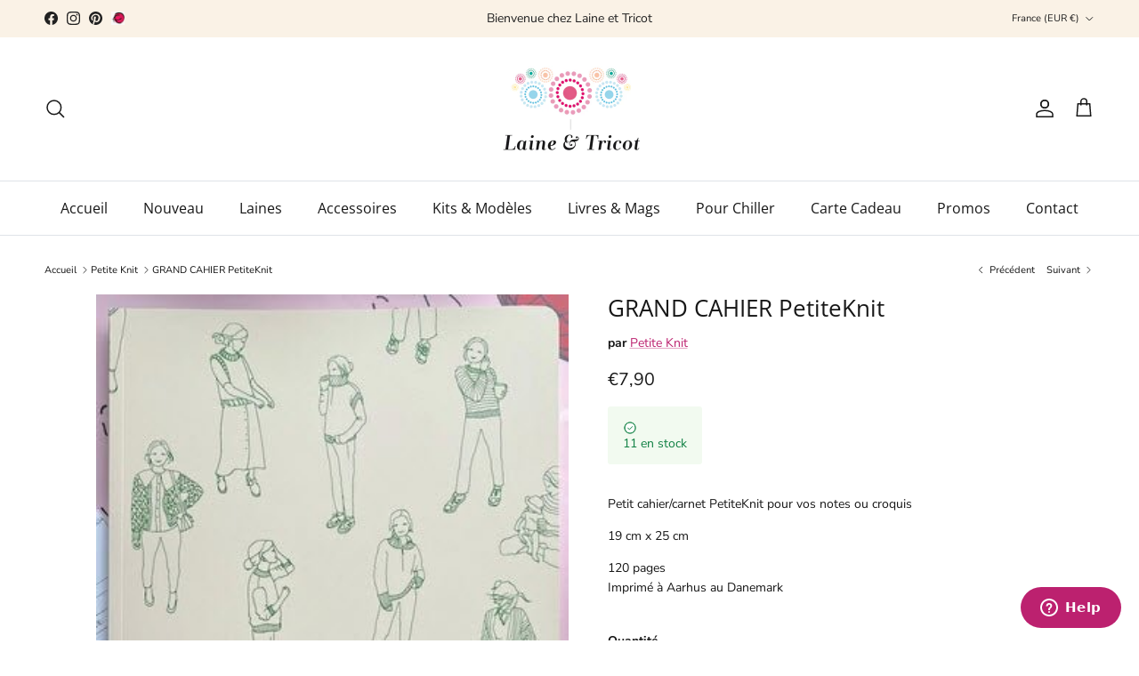

--- FILE ---
content_type: text/html; charset=utf-8
request_url: https://www.laine-et-tricot.com/collections/petite-knit/products/grand-cahier-petiteknit
body_size: 32718
content:
<!doctype html>
<html class="no-js" lang="fr" dir="ltr">
<head><meta charset="utf-8">
<meta name="viewport" content="width=device-width,initial-scale=1">
<title>GRAND CAHIER PetiteKnit - Petite Knit - Laine et Tricot</title><link rel="canonical" href="https://www.laine-et-tricot.com/products/grand-cahier-petiteknit"><link rel="icon" href="//www.laine-et-tricot.com/cdn/shop/files/laine-et-tricot-favicon.png?crop=center&height=48&v=1684516256&width=48" type="image/png">
  <link rel="apple-touch-icon" href="//www.laine-et-tricot.com/cdn/shop/files/laine-et-tricot-favicon.png?crop=center&height=180&v=1684516256&width=180"><meta name="description" content="Petit cahier/carnet PetiteKnit pour vos notes ou croquis"><meta property="og:site_name" content="Laine et Tricot">
<meta property="og:url" content="https://www.laine-et-tricot.com/products/grand-cahier-petiteknit">
<meta property="og:title" content="GRAND CAHIER PetiteKnit - Petite Knit - Laine et Tricot">
<meta property="og:type" content="product">
<meta property="og:description" content="Petit cahier/carnet PetiteKnit pour vos notes ou croquis"><meta property="og:image" content="http://www.laine-et-tricot.com/cdn/shop/products/grand-cahier-petiteknit-198329.jpg?crop=center&height=1200&v=1690787263&width=1200">
  <meta property="og:image:secure_url" content="https://www.laine-et-tricot.com/cdn/shop/products/grand-cahier-petiteknit-198329.jpg?crop=center&height=1200&v=1690787263&width=1200">
  <meta property="og:image:width" content="323">
  <meta property="og:image:height" content="420"><meta property="og:price:amount" content="7,90">
  <meta property="og:price:currency" content="EUR"><meta name="twitter:card" content="summary_large_image">
<meta name="twitter:title" content="GRAND CAHIER PetiteKnit - Petite Knit - Laine et Tricot">
<meta name="twitter:description" content="Petit cahier/carnet PetiteKnit pour vos notes ou croquis">
<style>@font-face {
  font-family: "Nunito Sans";
  font-weight: 400;
  font-style: normal;
  font-display: fallback;
  src: url("//www.laine-et-tricot.com/cdn/fonts/nunito_sans/nunitosans_n4.0276fe080df0ca4e6a22d9cb55aed3ed5ba6b1da.woff2") format("woff2"),
       url("//www.laine-et-tricot.com/cdn/fonts/nunito_sans/nunitosans_n4.b4964bee2f5e7fd9c3826447e73afe2baad607b7.woff") format("woff");
}
@font-face {
  font-family: "Nunito Sans";
  font-weight: 700;
  font-style: normal;
  font-display: fallback;
  src: url("//www.laine-et-tricot.com/cdn/fonts/nunito_sans/nunitosans_n7.25d963ed46da26098ebeab731e90d8802d989fa5.woff2") format("woff2"),
       url("//www.laine-et-tricot.com/cdn/fonts/nunito_sans/nunitosans_n7.d32e3219b3d2ec82285d3027bd673efc61a996c8.woff") format("woff");
}
@font-face {
  font-family: "Nunito Sans";
  font-weight: 500;
  font-style: normal;
  font-display: fallback;
  src: url("//www.laine-et-tricot.com/cdn/fonts/nunito_sans/nunitosans_n5.6fc0ed1feb3fc393c40619f180fc49c4d0aae0db.woff2") format("woff2"),
       url("//www.laine-et-tricot.com/cdn/fonts/nunito_sans/nunitosans_n5.2c84830b46099cbcc1095f30e0957b88b914e50a.woff") format("woff");
}
@font-face {
  font-family: "Nunito Sans";
  font-weight: 400;
  font-style: italic;
  font-display: fallback;
  src: url("//www.laine-et-tricot.com/cdn/fonts/nunito_sans/nunitosans_i4.6e408730afac1484cf297c30b0e67c86d17fc586.woff2") format("woff2"),
       url("//www.laine-et-tricot.com/cdn/fonts/nunito_sans/nunitosans_i4.c9b6dcbfa43622b39a5990002775a8381942ae38.woff") format("woff");
}
@font-face {
  font-family: "Nunito Sans";
  font-weight: 700;
  font-style: italic;
  font-display: fallback;
  src: url("//www.laine-et-tricot.com/cdn/fonts/nunito_sans/nunitosans_i7.8c1124729eec046a321e2424b2acf328c2c12139.woff2") format("woff2"),
       url("//www.laine-et-tricot.com/cdn/fonts/nunito_sans/nunitosans_i7.af4cda04357273e0996d21184432bcb14651a64d.woff") format("woff");
}
@font-face {
  font-family: "Open Sans";
  font-weight: 400;
  font-style: normal;
  font-display: fallback;
  src: url("//www.laine-et-tricot.com/cdn/fonts/open_sans/opensans_n4.c32e4d4eca5273f6d4ee95ddf54b5bbb75fc9b61.woff2") format("woff2"),
       url("//www.laine-et-tricot.com/cdn/fonts/open_sans/opensans_n4.5f3406f8d94162b37bfa232b486ac93ee892406d.woff") format("woff");
}
@font-face {
  font-family: Pacifico;
  font-weight: 400;
  font-style: normal;
  font-display: fallback;
  src: url("//www.laine-et-tricot.com/cdn/fonts/pacifico/pacifico_n4.70d15be9aa2255257fe626d87fbc1ed38436b047.woff2") format("woff2"),
       url("//www.laine-et-tricot.com/cdn/fonts/pacifico/pacifico_n4.a3007cff6385e4e75c208a720cd121ff3558d293.woff") format("woff");
}
@font-face {
  font-family: "Open Sans";
  font-weight: 400;
  font-style: normal;
  font-display: fallback;
  src: url("//www.laine-et-tricot.com/cdn/fonts/open_sans/opensans_n4.c32e4d4eca5273f6d4ee95ddf54b5bbb75fc9b61.woff2") format("woff2"),
       url("//www.laine-et-tricot.com/cdn/fonts/open_sans/opensans_n4.5f3406f8d94162b37bfa232b486ac93ee892406d.woff") format("woff");
}
@font-face {
  font-family: "Open Sans";
  font-weight: 600;
  font-style: normal;
  font-display: fallback;
  src: url("//www.laine-et-tricot.com/cdn/fonts/open_sans/opensans_n6.15aeff3c913c3fe570c19cdfeed14ce10d09fb08.woff2") format("woff2"),
       url("//www.laine-et-tricot.com/cdn/fonts/open_sans/opensans_n6.14bef14c75f8837a87f70ce22013cb146ee3e9f3.woff") format("woff");
}
:root {
  --page-container-width:          1920px;
  --reading-container-width:       720px;
  --divider-opacity:               0.14;
  --gutter-large:                  30px;
  --gutter-desktop:                20px;
  --gutter-mobile:                 16px;
  --section-padding:               50px;
  --larger-section-padding:        80px;
  --larger-section-padding-mobile: 60px;
  --largest-section-padding:       110px;
  --aos-animate-duration:          0.6s;

  --base-font-family:              "Nunito Sans", sans-serif;
  --base-font-weight:              400;
  --base-font-style:               normal;
  --heading-font-family:           "Open Sans", sans-serif;
  --heading-font-weight:           400;
  --heading-font-style:            normal;
  --heading-font-letter-spacing:   normal;
  --logo-font-family:              Pacifico, cursive;
  --logo-font-weight:              400;
  --logo-font-style:               normal;
  --nav-font-family:               "Open Sans", sans-serif;
  --nav-font-weight:               400;
  --nav-font-style:                normal;

  --base-text-size:14px;
  --base-line-height:              1.6;
  --input-text-size:16px;
  --smaller-text-size-1:11px;
  --smaller-text-size-2:14px;
  --smaller-text-size-3:11px;
  --smaller-text-size-4:10px;
  --larger-text-size:26px;
  --super-large-text-size:46px;
  --super-large-mobile-text-size:21px;
  --larger-mobile-text-size:21px;
  --logo-text-size:26px;--btn-letter-spacing: 0.08em;
    --btn-text-transform: uppercase;
    --button-text-size: 12px;
    --quickbuy-button-text-size: 12;
    --small-feature-link-font-size: 0.75em;
    --input-btn-padding-top: 1.2em;
    --input-btn-padding-bottom: 1.2em;--heading-text-transform:none;
  --nav-text-size:                      16px;
  --mobile-menu-font-weight:            600;

  --body-bg-color:                      255 255 255;
  --bg-color:                           255 255 255;
  --body-text-color:                    23 23 23;
  --text-color:                         23 23 23;

  --header-text-col:                    #171717;--header-text-hover-col:             var(--main-nav-link-hover-col);--header-bg-col:                     #ffffff;
  --heading-color:                     23 23 23;
  --body-heading-color:                23 23 23;
  --heading-divider-col:               #dfe3e8;

  --logo-col:                          #171717;
  --main-nav-bg:                       #ffffff;
  --main-nav-link-col:                 #171717;
  --main-nav-link-hover-col:           #bc216f;
  --main-nav-link-featured-col:        #bc216f;

  --link-color:                        188 33 111;
  --body-link-color:                   188 33 111;

  --btn-bg-color:                        188 33 111;
  --btn-bg-hover-color:                  184 71 128;
  --btn-border-color:                    188 33 111;
  --btn-border-hover-color:              184 71 128;
  --btn-text-color:                      255 255 255;
  --btn-text-hover-color:                255 255 255;--btn-alt-bg-color:                    255 255 255;
  --btn-alt-text-color:                  35 35 35;
  --btn-alt-border-color:                35 35 35;
  --btn-alt-border-hover-color:          35 35 35;--btn-ter-bg-color:                    235 235 235;
  --btn-ter-text-color:                  0 0 0;
  --btn-ter-bg-hover-color:              188 33 111;
  --btn-ter-text-hover-color:            255 255 255;--btn-border-radius: 3px;
    --btn-inspired-border-radius: 3px;--color-scheme-default:                             #ffffff;
  --color-scheme-default-color:                       255 255 255;
  --color-scheme-default-text-color:                  23 23 23;
  --color-scheme-default-head-color:                  23 23 23;
  --color-scheme-default-link-color:                  188 33 111;
  --color-scheme-default-btn-text-color:              255 255 255;
  --color-scheme-default-btn-text-hover-color:        255 255 255;
  --color-scheme-default-btn-bg-color:                188 33 111;
  --color-scheme-default-btn-bg-hover-color:          184 71 128;
  --color-scheme-default-btn-border-color:            188 33 111;
  --color-scheme-default-btn-border-hover-color:      184 71 128;
  --color-scheme-default-btn-alt-text-color:          35 35 35;
  --color-scheme-default-btn-alt-bg-color:            255 255 255;
  --color-scheme-default-btn-alt-border-color:        35 35 35;
  --color-scheme-default-btn-alt-border-hover-color:  35 35 35;

  --color-scheme-1:                             #f2f2f2;
  --color-scheme-1-color:                       242 242 242;
  --color-scheme-1-text-color:                  52 52 52;
  --color-scheme-1-head-color:                  52 52 52;
  --color-scheme-1-link-color:                  52 52 52;
  --color-scheme-1-btn-text-color:              255 255 255;
  --color-scheme-1-btn-text-hover-color:        255 255 255;
  --color-scheme-1-btn-bg-color:                35 35 35;
  --color-scheme-1-btn-bg-hover-color:          0 0 0;
  --color-scheme-1-btn-border-color:            35 35 35;
  --color-scheme-1-btn-border-hover-color:      0 0 0;
  --color-scheme-1-btn-alt-text-color:          35 35 35;
  --color-scheme-1-btn-alt-bg-color:            255 255 255;
  --color-scheme-1-btn-alt-border-color:        35 35 35;
  --color-scheme-1-btn-alt-border-hover-color:  35 35 35;

  --color-scheme-2:                             #f2f2f2;
  --color-scheme-2-color:                       242 242 242;
  --color-scheme-2-text-color:                  52 52 52;
  --color-scheme-2-head-color:                  52 52 52;
  --color-scheme-2-link-color:                  52 52 52;
  --color-scheme-2-btn-text-color:              255 255 255;
  --color-scheme-2-btn-text-hover-color:        255 255 255;
  --color-scheme-2-btn-bg-color:                35 35 35;
  --color-scheme-2-btn-bg-hover-color:          0 0 0;
  --color-scheme-2-btn-border-color:            35 35 35;
  --color-scheme-2-btn-border-hover-color:      0 0 0;
  --color-scheme-2-btn-alt-text-color:          35 35 35;
  --color-scheme-2-btn-alt-bg-color:            255 255 255;
  --color-scheme-2-btn-alt-border-color:        35 35 35;
  --color-scheme-2-btn-alt-border-hover-color:  35 35 35;

  /* Shop Pay payment terms */
  --payment-terms-background-color:    #ffffff;--quickbuy-bg: 242 242 242;--body-input-background-color:       rgb(var(--body-bg-color));
  --input-background-color:            rgb(var(--body-bg-color));
  --body-input-text-color:             var(--body-text-color);
  --input-text-color:                  var(--body-text-color);
  --body-input-border-color:           rgb(197, 197, 197);
  --input-border-color:                rgb(197, 197, 197);
  --input-border-color-hover:          rgb(127, 127, 127);
  --input-border-color-active:         rgb(23, 23, 23);

  --swatch-cross-svg:                  url("data:image/svg+xml,%3Csvg xmlns='http://www.w3.org/2000/svg' width='240' height='240' viewBox='0 0 24 24' fill='none' stroke='rgb(197, 197, 197)' stroke-width='0.09' preserveAspectRatio='none' %3E%3Cline x1='24' y1='0' x2='0' y2='24'%3E%3C/line%3E%3C/svg%3E");
  --swatch-cross-hover:                url("data:image/svg+xml,%3Csvg xmlns='http://www.w3.org/2000/svg' width='240' height='240' viewBox='0 0 24 24' fill='none' stroke='rgb(127, 127, 127)' stroke-width='0.09' preserveAspectRatio='none' %3E%3Cline x1='24' y1='0' x2='0' y2='24'%3E%3C/line%3E%3C/svg%3E");
  --swatch-cross-active:               url("data:image/svg+xml,%3Csvg xmlns='http://www.w3.org/2000/svg' width='240' height='240' viewBox='0 0 24 24' fill='none' stroke='rgb(23, 23, 23)' stroke-width='0.09' preserveAspectRatio='none' %3E%3Cline x1='24' y1='0' x2='0' y2='24'%3E%3C/line%3E%3C/svg%3E");

  --footer-divider-col:                #efdfc7;
  --footer-text-col:                   92 92 92;
  --footer-heading-col:                23 23 23;
  --footer-bg-col:                     250 242 230;--product-label-overlay-justify: flex-start;--product-label-overlay-align: flex-start;--product-label-overlay-reduction-text:   #ffffff;
  --product-label-overlay-reduction-bg:     #c20000;
  --product-label-overlay-reduction-text-weight: 600;
  --product-label-overlay-stock-text:       #ffffff;
  --product-label-overlay-stock-bg:         #09728c;
  --product-label-overlay-new-text:         #ffffff;
  --product-label-overlay-new-bg:           #c16452;
  --product-label-overlay-meta-text:        #ffffff;
  --product-label-overlay-meta-bg:          #bd2585;
  --product-label-sale-text:                #c20000;
  --product-label-sold-text:                #171717;
  --product-label-preorder-text:            #bc216f;

  --product-block-crop-align:               center;

  
  --product-block-price-align:              flex-start;
  --product-block-price-item-margin-start:  initial;
  --product-block-price-item-margin-end:    .5rem;
  

  

  --collection-block-image-position:   center center;

  --swatch-picker-image-size:          100px;
  --swatch-crop-align:                 center center;

  --image-overlay-text-color:          255 255 255;--image-overlay-bg:                  rgba(228, 181, 210, 0.11);
  --image-overlay-shadow-start:        rgb(0 0 0 / 0.15);
  --image-overlay-box-opacity:         0.9;--product-inventory-ok-box-color:            #f2faf0;
  --product-inventory-ok-text-color:           #108043;
  --product-inventory-ok-icon-box-fill-color:  #fff;
  --product-inventory-low-box-color:           #fcf1cd;
  --product-inventory-low-text-color:          #dd9a1a;
  --product-inventory-low-icon-box-fill-color: #fff;
  --product-inventory-low-text-color-channels: 16, 128, 67;
  --product-inventory-ok-text-color-channels:  221, 154, 26;

  --rating-star-color: 193 100 82;--overlay-align-left: start;
    --overlay-align-right: end;}html[dir=rtl] {
  --overlay-right-text-m-left: 0;
  --overlay-right-text-m-right: auto;
  --overlay-left-shadow-left-left: 15%;
  --overlay-left-shadow-left-right: -50%;
  --overlay-left-shadow-right-left: -85%;
  --overlay-left-shadow-right-right: 0;
}::selection {
    background: rgb(var(--body-heading-color));
    color: rgb(var(--body-bg-color));
  }
  ::-moz-selection {
    background: rgb(var(--body-heading-color));
    color: rgb(var(--body-bg-color));
  }.use-color-scheme--default {
  --product-label-sale-text:           #c20000;
  --product-label-sold-text:           #171717;
  --product-label-preorder-text:       #bc216f;
  --input-background-color:            rgb(var(--body-bg-color));
  --input-text-color:                  var(--body-input-text-color);
  --input-border-color:                rgb(197, 197, 197);
  --input-border-color-hover:          rgb(127, 127, 127);
  --input-border-color-active:         rgb(23, 23, 23);
}</style>

  <link href="//www.laine-et-tricot.com/cdn/shop/t/17/assets/main.css?v=59812818702299870031764714662" rel="stylesheet" type="text/css" media="all" />
<link rel="preload" as="font" href="//www.laine-et-tricot.com/cdn/fonts/nunito_sans/nunitosans_n4.0276fe080df0ca4e6a22d9cb55aed3ed5ba6b1da.woff2" type="font/woff2" crossorigin><link rel="preload" as="font" href="//www.laine-et-tricot.com/cdn/fonts/open_sans/opensans_n4.c32e4d4eca5273f6d4ee95ddf54b5bbb75fc9b61.woff2" type="font/woff2" crossorigin><script>
    document.documentElement.className = document.documentElement.className.replace('no-js', 'js');

    window.theme = {
      info: {
        name: 'Symmetry',
        version: '8.1.1'
      },
      device: {
        hasTouch: window.matchMedia('(any-pointer: coarse)').matches,
        hasHover: window.matchMedia('(hover: hover)').matches
      },
      mediaQueries: {
        md: '(min-width: 768px)',
        productMediaCarouselBreak: '(min-width: 1041px)'
      },
      routes: {
        base: 'https://www.laine-et-tricot.com',
        cart: '/cart',
        cartAdd: '/cart/add.js',
        cartUpdate: '/cart/update.js',
        predictiveSearch: '/search/suggest'
      },
      strings: {
        cartTermsConfirmation: "Vous devez accepter les termes et conditions avant de continuer.",
        cartItemsQuantityError: "Vous ne pouvez ajouter que [QUANTITY] de cet article à votre panier.",
        generalSearchViewAll: "Voir tous les résultats de recherche",
        noStock: "Épuisé",
        noVariant: "Indisponible",
        productsProductChooseA: "Choisir un",
        generalSearchPages: "Pages",
        generalSearchNoResultsWithoutTerms: "Désolé, nous n\u0026#39;avons trouvé aucun résultat",
        shippingCalculator: {
          singleRate: "Il y a un tarif de livraison pour cette destination :",
          multipleRates: "Il y a plusieurs tarifs de livraison pour cette destination :",
          noRates: "Nous n’expédions pas vers cette destination."
        },
        regularPrice: "Prix",
        salePrice: "Prix soldé"
      },
      settings: {
        moneyWithCurrencyFormat: "€{{amount_with_comma_separator}} EUR",
        cartType: "page",
        afterAddToCart: "notification",
        quickbuyStyle: "off",
        externalLinksNewTab: true,
        internalLinksSmoothScroll: true
      }
    }

    theme.inlineNavigationCheck = function() {
      var pageHeader = document.querySelector('.pageheader'),
          inlineNavContainer = pageHeader.querySelector('.logo-area__left__inner'),
          inlineNav = inlineNavContainer.querySelector('.navigation--left');
      if (inlineNav && getComputedStyle(inlineNav).display != 'none') {
        var inlineMenuCentered = document.querySelector('.pageheader--layout-inline-menu-center'),
            logoContainer = document.querySelector('.logo-area__middle__inner');
        if(inlineMenuCentered) {
          var rightWidth = document.querySelector('.logo-area__right__inner').clientWidth,
              middleWidth = logoContainer.clientWidth,
              logoArea = document.querySelector('.logo-area'),
              computedLogoAreaStyle = getComputedStyle(logoArea),
              logoAreaInnerWidth = logoArea.clientWidth - Math.ceil(parseFloat(computedLogoAreaStyle.paddingLeft)) - Math.ceil(parseFloat(computedLogoAreaStyle.paddingRight)),
              availableNavWidth = logoAreaInnerWidth - Math.max(rightWidth, middleWidth) * 2 - 40;
          inlineNavContainer.style.maxWidth = availableNavWidth + 'px';
        }

        var firstInlineNavLink = inlineNav.querySelector('.navigation__item:first-child'),
            lastInlineNavLink = inlineNav.querySelector('.navigation__item:last-child');
        if (lastInlineNavLink) {
          var inlineNavWidth = null;
          if(document.querySelector('html[dir=rtl]')) {
            inlineNavWidth = firstInlineNavLink.offsetLeft - lastInlineNavLink.offsetLeft + firstInlineNavLink.offsetWidth;
          } else {
            inlineNavWidth = lastInlineNavLink.offsetLeft - firstInlineNavLink.offsetLeft + lastInlineNavLink.offsetWidth;
          }
          if (inlineNavContainer.offsetWidth >= inlineNavWidth) {
            pageHeader.classList.add('pageheader--layout-inline-permitted');
            var tallLogo = logoContainer.clientHeight > lastInlineNavLink.clientHeight + 20;
            if (tallLogo) {
              inlineNav.classList.add('navigation--tight-underline');
            } else {
              inlineNav.classList.remove('navigation--tight-underline');
            }
          } else {
            pageHeader.classList.remove('pageheader--layout-inline-permitted');
          }
        }
      }
    };

    theme.setInitialHeaderHeightProperty = () => {
      const section = document.querySelector('.section-header');
      if (section) {
        document.documentElement.style.setProperty('--theme-header-height', Math.ceil(section.clientHeight) + 'px');
      }
    };
  </script>

  <script src="//www.laine-et-tricot.com/cdn/shop/t/17/assets/main.js?v=25831844697274821701764714662" defer></script>

  <script>window.performance && window.performance.mark && window.performance.mark('shopify.content_for_header.start');</script><meta id="shopify-digital-wallet" name="shopify-digital-wallet" content="/56869158972/digital_wallets/dialog">
<meta name="shopify-checkout-api-token" content="89d7b4652ba2460f360b4b1ea08f4144">
<meta id="in-context-paypal-metadata" data-shop-id="56869158972" data-venmo-supported="false" data-environment="production" data-locale="fr_FR" data-paypal-v4="true" data-currency="EUR">
<link rel="alternate" hreflang="x-default" href="https://www.laine-et-tricot.com/products/grand-cahier-petiteknit">
<link rel="alternate" hreflang="fr" href="https://www.laine-et-tricot.com/products/grand-cahier-petiteknit">
<link rel="alternate" hreflang="en-DE" href="https://www.laine-et-tricot.com/en-eu/products/grand-cahier-petiteknit">
<link rel="alternate" hreflang="fr-DE" href="https://www.laine-et-tricot.com/fr-eu/products/grand-cahier-petiteknit">
<link rel="alternate" hreflang="en-AD" href="https://www.laine-et-tricot.com/en-eu/products/grand-cahier-petiteknit">
<link rel="alternate" hreflang="fr-AD" href="https://www.laine-et-tricot.com/fr-eu/products/grand-cahier-petiteknit">
<link rel="alternate" hreflang="en-AT" href="https://www.laine-et-tricot.com/en-eu/products/grand-cahier-petiteknit">
<link rel="alternate" hreflang="fr-AT" href="https://www.laine-et-tricot.com/fr-eu/products/grand-cahier-petiteknit">
<link rel="alternate" hreflang="en-BE" href="https://www.laine-et-tricot.com/en-eu/products/grand-cahier-petiteknit">
<link rel="alternate" hreflang="fr-BE" href="https://www.laine-et-tricot.com/fr-eu/products/grand-cahier-petiteknit">
<link rel="alternate" hreflang="en-CY" href="https://www.laine-et-tricot.com/en-eu/products/grand-cahier-petiteknit">
<link rel="alternate" hreflang="fr-CY" href="https://www.laine-et-tricot.com/fr-eu/products/grand-cahier-petiteknit">
<link rel="alternate" hreflang="en-VA" href="https://www.laine-et-tricot.com/en-eu/products/grand-cahier-petiteknit">
<link rel="alternate" hreflang="fr-VA" href="https://www.laine-et-tricot.com/fr-eu/products/grand-cahier-petiteknit">
<link rel="alternate" hreflang="en-HR" href="https://www.laine-et-tricot.com/en-eu/products/grand-cahier-petiteknit">
<link rel="alternate" hreflang="fr-HR" href="https://www.laine-et-tricot.com/fr-eu/products/grand-cahier-petiteknit">
<link rel="alternate" hreflang="en-DK" href="https://www.laine-et-tricot.com/en-eu/products/grand-cahier-petiteknit">
<link rel="alternate" hreflang="fr-DK" href="https://www.laine-et-tricot.com/fr-eu/products/grand-cahier-petiteknit">
<link rel="alternate" hreflang="en-ES" href="https://www.laine-et-tricot.com/en-eu/products/grand-cahier-petiteknit">
<link rel="alternate" hreflang="fr-ES" href="https://www.laine-et-tricot.com/fr-eu/products/grand-cahier-petiteknit">
<link rel="alternate" hreflang="en-EE" href="https://www.laine-et-tricot.com/en-eu/products/grand-cahier-petiteknit">
<link rel="alternate" hreflang="fr-EE" href="https://www.laine-et-tricot.com/fr-eu/products/grand-cahier-petiteknit">
<link rel="alternate" hreflang="en-FI" href="https://www.laine-et-tricot.com/en-eu/products/grand-cahier-petiteknit">
<link rel="alternate" hreflang="fr-FI" href="https://www.laine-et-tricot.com/fr-eu/products/grand-cahier-petiteknit">
<link rel="alternate" hreflang="en-GR" href="https://www.laine-et-tricot.com/en-eu/products/grand-cahier-petiteknit">
<link rel="alternate" hreflang="fr-GR" href="https://www.laine-et-tricot.com/fr-eu/products/grand-cahier-petiteknit">
<link rel="alternate" hreflang="en-HU" href="https://www.laine-et-tricot.com/en-eu/products/grand-cahier-petiteknit">
<link rel="alternate" hreflang="fr-HU" href="https://www.laine-et-tricot.com/fr-eu/products/grand-cahier-petiteknit">
<link rel="alternate" hreflang="en-IE" href="https://www.laine-et-tricot.com/en-eu/products/grand-cahier-petiteknit">
<link rel="alternate" hreflang="fr-IE" href="https://www.laine-et-tricot.com/fr-eu/products/grand-cahier-petiteknit">
<link rel="alternate" hreflang="en-IT" href="https://www.laine-et-tricot.com/en-eu/products/grand-cahier-petiteknit">
<link rel="alternate" hreflang="fr-IT" href="https://www.laine-et-tricot.com/fr-eu/products/grand-cahier-petiteknit">
<link rel="alternate" hreflang="en-LI" href="https://www.laine-et-tricot.com/en-eu/products/grand-cahier-petiteknit">
<link rel="alternate" hreflang="fr-LI" href="https://www.laine-et-tricot.com/fr-eu/products/grand-cahier-petiteknit">
<link rel="alternate" hreflang="en-LT" href="https://www.laine-et-tricot.com/en-eu/products/grand-cahier-petiteknit">
<link rel="alternate" hreflang="fr-LT" href="https://www.laine-et-tricot.com/fr-eu/products/grand-cahier-petiteknit">
<link rel="alternate" hreflang="en-LV" href="https://www.laine-et-tricot.com/en-eu/products/grand-cahier-petiteknit">
<link rel="alternate" hreflang="fr-LV" href="https://www.laine-et-tricot.com/fr-eu/products/grand-cahier-petiteknit">
<link rel="alternate" hreflang="en-LU" href="https://www.laine-et-tricot.com/en-eu/products/grand-cahier-petiteknit">
<link rel="alternate" hreflang="fr-LU" href="https://www.laine-et-tricot.com/fr-eu/products/grand-cahier-petiteknit">
<link rel="alternate" hreflang="en-MT" href="https://www.laine-et-tricot.com/en-eu/products/grand-cahier-petiteknit">
<link rel="alternate" hreflang="fr-MT" href="https://www.laine-et-tricot.com/fr-eu/products/grand-cahier-petiteknit">
<link rel="alternate" hreflang="en-MC" href="https://www.laine-et-tricot.com/en-eu/products/grand-cahier-petiteknit">
<link rel="alternate" hreflang="fr-MC" href="https://www.laine-et-tricot.com/fr-eu/products/grand-cahier-petiteknit">
<link rel="alternate" hreflang="en-NO" href="https://www.laine-et-tricot.com/en-eu/products/grand-cahier-petiteknit">
<link rel="alternate" hreflang="fr-NO" href="https://www.laine-et-tricot.com/fr-eu/products/grand-cahier-petiteknit">
<link rel="alternate" hreflang="en-NL" href="https://www.laine-et-tricot.com/en-eu/products/grand-cahier-petiteknit">
<link rel="alternate" hreflang="fr-NL" href="https://www.laine-et-tricot.com/fr-eu/products/grand-cahier-petiteknit">
<link rel="alternate" hreflang="en-PL" href="https://www.laine-et-tricot.com/en-eu/products/grand-cahier-petiteknit">
<link rel="alternate" hreflang="fr-PL" href="https://www.laine-et-tricot.com/fr-eu/products/grand-cahier-petiteknit">
<link rel="alternate" hreflang="en-PT" href="https://www.laine-et-tricot.com/en-eu/products/grand-cahier-petiteknit">
<link rel="alternate" hreflang="fr-PT" href="https://www.laine-et-tricot.com/fr-eu/products/grand-cahier-petiteknit">
<link rel="alternate" hreflang="en-CZ" href="https://www.laine-et-tricot.com/en-eu/products/grand-cahier-petiteknit">
<link rel="alternate" hreflang="fr-CZ" href="https://www.laine-et-tricot.com/fr-eu/products/grand-cahier-petiteknit">
<link rel="alternate" hreflang="en-RO" href="https://www.laine-et-tricot.com/en-eu/products/grand-cahier-petiteknit">
<link rel="alternate" hreflang="fr-RO" href="https://www.laine-et-tricot.com/fr-eu/products/grand-cahier-petiteknit">
<link rel="alternate" hreflang="en-SK" href="https://www.laine-et-tricot.com/en-eu/products/grand-cahier-petiteknit">
<link rel="alternate" hreflang="fr-SK" href="https://www.laine-et-tricot.com/fr-eu/products/grand-cahier-petiteknit">
<link rel="alternate" hreflang="en-SI" href="https://www.laine-et-tricot.com/en-eu/products/grand-cahier-petiteknit">
<link rel="alternate" hreflang="fr-SI" href="https://www.laine-et-tricot.com/fr-eu/products/grand-cahier-petiteknit">
<link rel="alternate" hreflang="en-SE" href="https://www.laine-et-tricot.com/en-eu/products/grand-cahier-petiteknit">
<link rel="alternate" hreflang="fr-SE" href="https://www.laine-et-tricot.com/fr-eu/products/grand-cahier-petiteknit">
<link rel="alternate" hreflang="en-AE" href="https://www.laine-et-tricot.com/en-en/products/grand-cahier-petiteknit">
<link rel="alternate" hreflang="fr-AE" href="https://www.laine-et-tricot.com/fr-en/products/grand-cahier-petiteknit">
<link rel="alternate" hreflang="en-AU" href="https://www.laine-et-tricot.com/en-en/products/grand-cahier-petiteknit">
<link rel="alternate" hreflang="fr-AU" href="https://www.laine-et-tricot.com/fr-en/products/grand-cahier-petiteknit">
<link rel="alternate" hreflang="en-CA" href="https://www.laine-et-tricot.com/en-en/products/grand-cahier-petiteknit">
<link rel="alternate" hreflang="fr-CA" href="https://www.laine-et-tricot.com/fr-en/products/grand-cahier-petiteknit">
<link rel="alternate" hreflang="en-CH" href="https://www.laine-et-tricot.com/en-en/products/grand-cahier-petiteknit">
<link rel="alternate" hreflang="fr-CH" href="https://www.laine-et-tricot.com/fr-en/products/grand-cahier-petiteknit">
<link rel="alternate" hreflang="en-HK" href="https://www.laine-et-tricot.com/en-en/products/grand-cahier-petiteknit">
<link rel="alternate" hreflang="fr-HK" href="https://www.laine-et-tricot.com/fr-en/products/grand-cahier-petiteknit">
<link rel="alternate" hreflang="en-IL" href="https://www.laine-et-tricot.com/en-en/products/grand-cahier-petiteknit">
<link rel="alternate" hreflang="fr-IL" href="https://www.laine-et-tricot.com/fr-en/products/grand-cahier-petiteknit">
<link rel="alternate" hreflang="en-JP" href="https://www.laine-et-tricot.com/en-en/products/grand-cahier-petiteknit">
<link rel="alternate" hreflang="fr-JP" href="https://www.laine-et-tricot.com/fr-en/products/grand-cahier-petiteknit">
<link rel="alternate" hreflang="en-KR" href="https://www.laine-et-tricot.com/en-en/products/grand-cahier-petiteknit">
<link rel="alternate" hreflang="fr-KR" href="https://www.laine-et-tricot.com/fr-en/products/grand-cahier-petiteknit">
<link rel="alternate" hreflang="en-MY" href="https://www.laine-et-tricot.com/en-en/products/grand-cahier-petiteknit">
<link rel="alternate" hreflang="fr-MY" href="https://www.laine-et-tricot.com/fr-en/products/grand-cahier-petiteknit">
<link rel="alternate" hreflang="en-NZ" href="https://www.laine-et-tricot.com/en-en/products/grand-cahier-petiteknit">
<link rel="alternate" hreflang="fr-NZ" href="https://www.laine-et-tricot.com/fr-en/products/grand-cahier-petiteknit">
<link rel="alternate" hreflang="en-SG" href="https://www.laine-et-tricot.com/en-en/products/grand-cahier-petiteknit">
<link rel="alternate" hreflang="fr-SG" href="https://www.laine-et-tricot.com/fr-en/products/grand-cahier-petiteknit">
<link rel="alternate" hreflang="en-US" href="https://www.laine-et-tricot.com/en-en/products/grand-cahier-petiteknit">
<link rel="alternate" hreflang="fr-US" href="https://www.laine-et-tricot.com/fr-en/products/grand-cahier-petiteknit">
<link rel="alternate" hreflang="en-RS" href="https://www.laine-et-tricot.com/en-en/products/grand-cahier-petiteknit">
<link rel="alternate" hreflang="fr-RS" href="https://www.laine-et-tricot.com/fr-en/products/grand-cahier-petiteknit">
<link rel="alternate" hreflang="en-GL" href="https://www.laine-et-tricot.com/en-en/products/grand-cahier-petiteknit">
<link rel="alternate" hreflang="fr-GL" href="https://www.laine-et-tricot.com/fr-en/products/grand-cahier-petiteknit">
<link rel="alternate" hreflang="en-TW" href="https://www.laine-et-tricot.com/en-en/products/grand-cahier-petiteknit">
<link rel="alternate" hreflang="fr-TW" href="https://www.laine-et-tricot.com/fr-en/products/grand-cahier-petiteknit">
<link rel="alternate" hreflang="en-VN" href="https://www.laine-et-tricot.com/en-en/products/grand-cahier-petiteknit">
<link rel="alternate" hreflang="fr-VN" href="https://www.laine-et-tricot.com/fr-en/products/grand-cahier-petiteknit">
<link rel="alternate" hreflang="en-TR" href="https://www.laine-et-tricot.com/en-en/products/grand-cahier-petiteknit">
<link rel="alternate" hreflang="fr-TR" href="https://www.laine-et-tricot.com/fr-en/products/grand-cahier-petiteknit">
<link rel="alternate" hreflang="en-BA" href="https://www.laine-et-tricot.com/en-en/products/grand-cahier-petiteknit">
<link rel="alternate" hreflang="fr-BA" href="https://www.laine-et-tricot.com/fr-en/products/grand-cahier-petiteknit">
<link rel="alternate" type="application/json+oembed" href="https://www.laine-et-tricot.com/products/grand-cahier-petiteknit.oembed">
<script async="async" src="/checkouts/internal/preloads.js?locale=fr-FR"></script>
<link rel="preconnect" href="https://shop.app" crossorigin="anonymous">
<script async="async" src="https://shop.app/checkouts/internal/preloads.js?locale=fr-FR&shop_id=56869158972" crossorigin="anonymous"></script>
<script id="apple-pay-shop-capabilities" type="application/json">{"shopId":56869158972,"countryCode":"FR","currencyCode":"EUR","merchantCapabilities":["supports3DS"],"merchantId":"gid:\/\/shopify\/Shop\/56869158972","merchantName":"Laine et Tricot","requiredBillingContactFields":["postalAddress","email","phone"],"requiredShippingContactFields":["postalAddress","email","phone"],"shippingType":"shipping","supportedNetworks":["visa","masterCard","maestro"],"total":{"type":"pending","label":"Laine et Tricot","amount":"1.00"},"shopifyPaymentsEnabled":true,"supportsSubscriptions":true}</script>
<script id="shopify-features" type="application/json">{"accessToken":"89d7b4652ba2460f360b4b1ea08f4144","betas":["rich-media-storefront-analytics"],"domain":"www.laine-et-tricot.com","predictiveSearch":true,"shopId":56869158972,"locale":"fr"}</script>
<script>var Shopify = Shopify || {};
Shopify.shop = "laineettricot.myshopify.com";
Shopify.locale = "fr";
Shopify.currency = {"active":"EUR","rate":"1.0"};
Shopify.country = "FR";
Shopify.theme = {"name":"Symmetry 8.1.1","id":180316373320,"schema_name":"Symmetry","schema_version":"8.1.1","theme_store_id":568,"role":"main"};
Shopify.theme.handle = "null";
Shopify.theme.style = {"id":null,"handle":null};
Shopify.cdnHost = "www.laine-et-tricot.com/cdn";
Shopify.routes = Shopify.routes || {};
Shopify.routes.root = "/";</script>
<script type="module">!function(o){(o.Shopify=o.Shopify||{}).modules=!0}(window);</script>
<script>!function(o){function n(){var o=[];function n(){o.push(Array.prototype.slice.apply(arguments))}return n.q=o,n}var t=o.Shopify=o.Shopify||{};t.loadFeatures=n(),t.autoloadFeatures=n()}(window);</script>
<script>
  window.ShopifyPay = window.ShopifyPay || {};
  window.ShopifyPay.apiHost = "shop.app\/pay";
  window.ShopifyPay.redirectState = null;
</script>
<script id="shop-js-analytics" type="application/json">{"pageType":"product"}</script>
<script defer="defer" async type="module" src="//www.laine-et-tricot.com/cdn/shopifycloud/shop-js/modules/v2/client.init-shop-cart-sync_BcDpqI9l.fr.esm.js"></script>
<script defer="defer" async type="module" src="//www.laine-et-tricot.com/cdn/shopifycloud/shop-js/modules/v2/chunk.common_a1Rf5Dlz.esm.js"></script>
<script defer="defer" async type="module" src="//www.laine-et-tricot.com/cdn/shopifycloud/shop-js/modules/v2/chunk.modal_Djra7sW9.esm.js"></script>
<script type="module">
  await import("//www.laine-et-tricot.com/cdn/shopifycloud/shop-js/modules/v2/client.init-shop-cart-sync_BcDpqI9l.fr.esm.js");
await import("//www.laine-et-tricot.com/cdn/shopifycloud/shop-js/modules/v2/chunk.common_a1Rf5Dlz.esm.js");
await import("//www.laine-et-tricot.com/cdn/shopifycloud/shop-js/modules/v2/chunk.modal_Djra7sW9.esm.js");

  window.Shopify.SignInWithShop?.initShopCartSync?.({"fedCMEnabled":true,"windoidEnabled":true});

</script>
<script>
  window.Shopify = window.Shopify || {};
  if (!window.Shopify.featureAssets) window.Shopify.featureAssets = {};
  window.Shopify.featureAssets['shop-js'] = {"shop-cart-sync":["modules/v2/client.shop-cart-sync_BLrx53Hf.fr.esm.js","modules/v2/chunk.common_a1Rf5Dlz.esm.js","modules/v2/chunk.modal_Djra7sW9.esm.js"],"init-fed-cm":["modules/v2/client.init-fed-cm_C8SUwJ8U.fr.esm.js","modules/v2/chunk.common_a1Rf5Dlz.esm.js","modules/v2/chunk.modal_Djra7sW9.esm.js"],"shop-cash-offers":["modules/v2/client.shop-cash-offers_BBp_MjBM.fr.esm.js","modules/v2/chunk.common_a1Rf5Dlz.esm.js","modules/v2/chunk.modal_Djra7sW9.esm.js"],"shop-login-button":["modules/v2/client.shop-login-button_Dw6kG_iO.fr.esm.js","modules/v2/chunk.common_a1Rf5Dlz.esm.js","modules/v2/chunk.modal_Djra7sW9.esm.js"],"pay-button":["modules/v2/client.pay-button_BJDaAh68.fr.esm.js","modules/v2/chunk.common_a1Rf5Dlz.esm.js","modules/v2/chunk.modal_Djra7sW9.esm.js"],"shop-button":["modules/v2/client.shop-button_DBWL94V3.fr.esm.js","modules/v2/chunk.common_a1Rf5Dlz.esm.js","modules/v2/chunk.modal_Djra7sW9.esm.js"],"avatar":["modules/v2/client.avatar_BTnouDA3.fr.esm.js"],"init-windoid":["modules/v2/client.init-windoid_77FSIiws.fr.esm.js","modules/v2/chunk.common_a1Rf5Dlz.esm.js","modules/v2/chunk.modal_Djra7sW9.esm.js"],"init-shop-for-new-customer-accounts":["modules/v2/client.init-shop-for-new-customer-accounts_QoC3RJm9.fr.esm.js","modules/v2/client.shop-login-button_Dw6kG_iO.fr.esm.js","modules/v2/chunk.common_a1Rf5Dlz.esm.js","modules/v2/chunk.modal_Djra7sW9.esm.js"],"init-shop-email-lookup-coordinator":["modules/v2/client.init-shop-email-lookup-coordinator_D4ioGzPw.fr.esm.js","modules/v2/chunk.common_a1Rf5Dlz.esm.js","modules/v2/chunk.modal_Djra7sW9.esm.js"],"init-shop-cart-sync":["modules/v2/client.init-shop-cart-sync_BcDpqI9l.fr.esm.js","modules/v2/chunk.common_a1Rf5Dlz.esm.js","modules/v2/chunk.modal_Djra7sW9.esm.js"],"shop-toast-manager":["modules/v2/client.shop-toast-manager_B-eIbpHW.fr.esm.js","modules/v2/chunk.common_a1Rf5Dlz.esm.js","modules/v2/chunk.modal_Djra7sW9.esm.js"],"init-customer-accounts":["modules/v2/client.init-customer-accounts_BcBSUbIK.fr.esm.js","modules/v2/client.shop-login-button_Dw6kG_iO.fr.esm.js","modules/v2/chunk.common_a1Rf5Dlz.esm.js","modules/v2/chunk.modal_Djra7sW9.esm.js"],"init-customer-accounts-sign-up":["modules/v2/client.init-customer-accounts-sign-up_DvG__VHD.fr.esm.js","modules/v2/client.shop-login-button_Dw6kG_iO.fr.esm.js","modules/v2/chunk.common_a1Rf5Dlz.esm.js","modules/v2/chunk.modal_Djra7sW9.esm.js"],"shop-follow-button":["modules/v2/client.shop-follow-button_Dnx6fDH9.fr.esm.js","modules/v2/chunk.common_a1Rf5Dlz.esm.js","modules/v2/chunk.modal_Djra7sW9.esm.js"],"checkout-modal":["modules/v2/client.checkout-modal_BDH3MUqJ.fr.esm.js","modules/v2/chunk.common_a1Rf5Dlz.esm.js","modules/v2/chunk.modal_Djra7sW9.esm.js"],"shop-login":["modules/v2/client.shop-login_CV9Paj8R.fr.esm.js","modules/v2/chunk.common_a1Rf5Dlz.esm.js","modules/v2/chunk.modal_Djra7sW9.esm.js"],"lead-capture":["modules/v2/client.lead-capture_DGQOTB4e.fr.esm.js","modules/v2/chunk.common_a1Rf5Dlz.esm.js","modules/v2/chunk.modal_Djra7sW9.esm.js"],"payment-terms":["modules/v2/client.payment-terms_BQYK7nq4.fr.esm.js","modules/v2/chunk.common_a1Rf5Dlz.esm.js","modules/v2/chunk.modal_Djra7sW9.esm.js"]};
</script>
<script>(function() {
  var isLoaded = false;
  function asyncLoad() {
    if (isLoaded) return;
    isLoaded = true;
    var urls = ["https:\/\/d1564fddzjmdj5.cloudfront.net\/initializercolissimo.js?app_name=happycolissimo\u0026cloud=d1564fddzjmdj5.cloudfront.net\u0026shop=laineettricot.myshopify.com"];
    for (var i = 0; i < urls.length; i++) {
      var s = document.createElement('script');
      s.type = 'text/javascript';
      s.async = true;
      s.src = urls[i];
      var x = document.getElementsByTagName('script')[0];
      x.parentNode.insertBefore(s, x);
    }
  };
  if(window.attachEvent) {
    window.attachEvent('onload', asyncLoad);
  } else {
    window.addEventListener('load', asyncLoad, false);
  }
})();</script>
<script id="__st">var __st={"a":56869158972,"offset":3600,"reqid":"a6ff52a4-506e-4a4d-9043-f7c0cbe76b50-1769354036","pageurl":"www.laine-et-tricot.com\/collections\/petite-knit\/products\/grand-cahier-petiteknit","u":"d20ac7422963","p":"product","rtyp":"product","rid":8452493181256};</script>
<script>window.ShopifyPaypalV4VisibilityTracking = true;</script>
<script id="captcha-bootstrap">!function(){'use strict';const t='contact',e='account',n='new_comment',o=[[t,t],['blogs',n],['comments',n],[t,'customer']],c=[[e,'customer_login'],[e,'guest_login'],[e,'recover_customer_password'],[e,'create_customer']],r=t=>t.map((([t,e])=>`form[action*='/${t}']:not([data-nocaptcha='true']) input[name='form_type'][value='${e}']`)).join(','),a=t=>()=>t?[...document.querySelectorAll(t)].map((t=>t.form)):[];function s(){const t=[...o],e=r(t);return a(e)}const i='password',u='form_key',d=['recaptcha-v3-token','g-recaptcha-response','h-captcha-response',i],f=()=>{try{return window.sessionStorage}catch{return}},m='__shopify_v',_=t=>t.elements[u];function p(t,e,n=!1){try{const o=window.sessionStorage,c=JSON.parse(o.getItem(e)),{data:r}=function(t){const{data:e,action:n}=t;return t[m]||n?{data:e,action:n}:{data:t,action:n}}(c);for(const[e,n]of Object.entries(r))t.elements[e]&&(t.elements[e].value=n);n&&o.removeItem(e)}catch(o){console.error('form repopulation failed',{error:o})}}const l='form_type',E='cptcha';function T(t){t.dataset[E]=!0}const w=window,h=w.document,L='Shopify',v='ce_forms',y='captcha';let A=!1;((t,e)=>{const n=(g='f06e6c50-85a8-45c8-87d0-21a2b65856fe',I='https://cdn.shopify.com/shopifycloud/storefront-forms-hcaptcha/ce_storefront_forms_captcha_hcaptcha.v1.5.2.iife.js',D={infoText:'Protégé par hCaptcha',privacyText:'Confidentialité',termsText:'Conditions'},(t,e,n)=>{const o=w[L][v],c=o.bindForm;if(c)return c(t,g,e,D).then(n);var r;o.q.push([[t,g,e,D],n]),r=I,A||(h.body.append(Object.assign(h.createElement('script'),{id:'captcha-provider',async:!0,src:r})),A=!0)});var g,I,D;w[L]=w[L]||{},w[L][v]=w[L][v]||{},w[L][v].q=[],w[L][y]=w[L][y]||{},w[L][y].protect=function(t,e){n(t,void 0,e),T(t)},Object.freeze(w[L][y]),function(t,e,n,w,h,L){const[v,y,A,g]=function(t,e,n){const i=e?o:[],u=t?c:[],d=[...i,...u],f=r(d),m=r(i),_=r(d.filter((([t,e])=>n.includes(e))));return[a(f),a(m),a(_),s()]}(w,h,L),I=t=>{const e=t.target;return e instanceof HTMLFormElement?e:e&&e.form},D=t=>v().includes(t);t.addEventListener('submit',(t=>{const e=I(t);if(!e)return;const n=D(e)&&!e.dataset.hcaptchaBound&&!e.dataset.recaptchaBound,o=_(e),c=g().includes(e)&&(!o||!o.value);(n||c)&&t.preventDefault(),c&&!n&&(function(t){try{if(!f())return;!function(t){const e=f();if(!e)return;const n=_(t);if(!n)return;const o=n.value;o&&e.removeItem(o)}(t);const e=Array.from(Array(32),(()=>Math.random().toString(36)[2])).join('');!function(t,e){_(t)||t.append(Object.assign(document.createElement('input'),{type:'hidden',name:u})),t.elements[u].value=e}(t,e),function(t,e){const n=f();if(!n)return;const o=[...t.querySelectorAll(`input[type='${i}']`)].map((({name:t})=>t)),c=[...d,...o],r={};for(const[a,s]of new FormData(t).entries())c.includes(a)||(r[a]=s);n.setItem(e,JSON.stringify({[m]:1,action:t.action,data:r}))}(t,e)}catch(e){console.error('failed to persist form',e)}}(e),e.submit())}));const S=(t,e)=>{t&&!t.dataset[E]&&(n(t,e.some((e=>e===t))),T(t))};for(const o of['focusin','change'])t.addEventListener(o,(t=>{const e=I(t);D(e)&&S(e,y())}));const B=e.get('form_key'),M=e.get(l),P=B&&M;t.addEventListener('DOMContentLoaded',(()=>{const t=y();if(P)for(const e of t)e.elements[l].value===M&&p(e,B);[...new Set([...A(),...v().filter((t=>'true'===t.dataset.shopifyCaptcha))])].forEach((e=>S(e,t)))}))}(h,new URLSearchParams(w.location.search),n,t,e,['guest_login'])})(!0,!0)}();</script>
<script integrity="sha256-4kQ18oKyAcykRKYeNunJcIwy7WH5gtpwJnB7kiuLZ1E=" data-source-attribution="shopify.loadfeatures" defer="defer" src="//www.laine-et-tricot.com/cdn/shopifycloud/storefront/assets/storefront/load_feature-a0a9edcb.js" crossorigin="anonymous"></script>
<script crossorigin="anonymous" defer="defer" src="//www.laine-et-tricot.com/cdn/shopifycloud/storefront/assets/shopify_pay/storefront-65b4c6d7.js?v=20250812"></script>
<script data-source-attribution="shopify.dynamic_checkout.dynamic.init">var Shopify=Shopify||{};Shopify.PaymentButton=Shopify.PaymentButton||{isStorefrontPortableWallets:!0,init:function(){window.Shopify.PaymentButton.init=function(){};var t=document.createElement("script");t.src="https://www.laine-et-tricot.com/cdn/shopifycloud/portable-wallets/latest/portable-wallets.fr.js",t.type="module",document.head.appendChild(t)}};
</script>
<script data-source-attribution="shopify.dynamic_checkout.buyer_consent">
  function portableWalletsHideBuyerConsent(e){var t=document.getElementById("shopify-buyer-consent"),n=document.getElementById("shopify-subscription-policy-button");t&&n&&(t.classList.add("hidden"),t.setAttribute("aria-hidden","true"),n.removeEventListener("click",e))}function portableWalletsShowBuyerConsent(e){var t=document.getElementById("shopify-buyer-consent"),n=document.getElementById("shopify-subscription-policy-button");t&&n&&(t.classList.remove("hidden"),t.removeAttribute("aria-hidden"),n.addEventListener("click",e))}window.Shopify?.PaymentButton&&(window.Shopify.PaymentButton.hideBuyerConsent=portableWalletsHideBuyerConsent,window.Shopify.PaymentButton.showBuyerConsent=portableWalletsShowBuyerConsent);
</script>
<script data-source-attribution="shopify.dynamic_checkout.cart.bootstrap">document.addEventListener("DOMContentLoaded",(function(){function t(){return document.querySelector("shopify-accelerated-checkout-cart, shopify-accelerated-checkout")}if(t())Shopify.PaymentButton.init();else{new MutationObserver((function(e,n){t()&&(Shopify.PaymentButton.init(),n.disconnect())})).observe(document.body,{childList:!0,subtree:!0})}}));
</script>
<script id='scb4127' type='text/javascript' async='' src='https://www.laine-et-tricot.com/cdn/shopifycloud/privacy-banner/storefront-banner.js'></script><link id="shopify-accelerated-checkout-styles" rel="stylesheet" media="screen" href="https://www.laine-et-tricot.com/cdn/shopifycloud/portable-wallets/latest/accelerated-checkout-backwards-compat.css" crossorigin="anonymous">
<style id="shopify-accelerated-checkout-cart">
        #shopify-buyer-consent {
  margin-top: 1em;
  display: inline-block;
  width: 100%;
}

#shopify-buyer-consent.hidden {
  display: none;
}

#shopify-subscription-policy-button {
  background: none;
  border: none;
  padding: 0;
  text-decoration: underline;
  font-size: inherit;
  cursor: pointer;
}

#shopify-subscription-policy-button::before {
  box-shadow: none;
}

      </style>
<script id="sections-script" data-sections="related-products,footer" defer="defer" src="//www.laine-et-tricot.com/cdn/shop/t/17/compiled_assets/scripts.js?v=7038"></script>
<script>window.performance && window.performance.mark && window.performance.mark('shopify.content_for_header.end');</script>
<!-- CC Custom Head Start --><!-- CC Custom Head End --><!-- BEGIN app block: shopify://apps/tinyseo/blocks/product-json-ld-embed/0605268f-f7c4-4e95-b560-e43df7d59ae4 --><script type="application/ld+json" id="tinyimg-product-json-ld">{
  "@context": "https://schema.org/",
  "@type": "Product",
  "@id": "https://www.laine-et-tricot.com/products/grand-cahier-petiteknit",

  "category": "Carnets",
  

  
  
  

  

  "weight": {
  "@type": "QuantitativeValue",
  "value": "20",
  "unitCode": "GRM"
  },"offers" : [
  {
  "@type" : "Offer" ,
  "mpn": 46809301680456,

  "sku": "PK-GRANDCAHIER",
  
  "priceCurrency" : "EUR" ,
  "price": "7.9",
  "priceValidUntil": "2026-04-25",
  
  
  "availability" : "http://schema.org/InStock",
  
  "itemCondition": "http://schema.org/NewCondition",
  

  "url" : "https://www.laine-et-tricot.com/products/grand-cahier-petiteknit?variant=46809301680456",
  
  "image": "https://www.laine-et-tricot.com/cdn/shop/products/grand-cahier-petiteknit-198329.jpg?v=1690787263",

  
  
  
  
  "seller" : {
  "@type" : "Organization",
  "name" : "Laine et Tricot"
  }
  }
  ],
  "name": "GRAND CAHIER PetiteKnit","image": "https://www.laine-et-tricot.com/cdn/shop/products/grand-cahier-petiteknit-198329.jpg?v=1690787263",








  
  
  
  




  
  
  
  
  
  


  
  
  
  
"description": "Petit cahier\/carnet PetiteKnit pour vos notes ou croquis 19 cm x 25 cm 120 pages Imprimé à Aarhus au Danemark ",
  "manufacturer": "Petite Knit",
  "material": "",
  "url": "https://www.laine-et-tricot.com/products/grand-cahier-petiteknit",
    
  "additionalProperty":
  [
  
    
    
    ],
    
    "brand": {
      "@type": "Brand",
      "name": "Petite Knit"
    }
 }
</script>
<!-- END app block --><script src="https://cdn.shopify.com/extensions/019be6be-b874-73f5-b699-b0c002c48d32/bundles-46/assets/simple-bundles-v2.min.js" type="text/javascript" defer="defer"></script>
<script src="https://cdn.shopify.com/extensions/019bd4ca-bbab-7c21-9b0b-f44308d23062/product-options-624/assets/app-embed.js" type="text/javascript" defer="defer"></script>
<link href="https://cdn.shopify.com/extensions/019bd4ca-bbab-7c21-9b0b-f44308d23062/product-options-624/assets/common.css" rel="stylesheet" type="text/css" media="all">
<link href="https://monorail-edge.shopifysvc.com" rel="dns-prefetch">
<script>(function(){if ("sendBeacon" in navigator && "performance" in window) {try {var session_token_from_headers = performance.getEntriesByType('navigation')[0].serverTiming.find(x => x.name == '_s').description;} catch {var session_token_from_headers = undefined;}var session_cookie_matches = document.cookie.match(/_shopify_s=([^;]*)/);var session_token_from_cookie = session_cookie_matches && session_cookie_matches.length === 2 ? session_cookie_matches[1] : "";var session_token = session_token_from_headers || session_token_from_cookie || "";function handle_abandonment_event(e) {var entries = performance.getEntries().filter(function(entry) {return /monorail-edge.shopifysvc.com/.test(entry.name);});if (!window.abandonment_tracked && entries.length === 0) {window.abandonment_tracked = true;var currentMs = Date.now();var navigation_start = performance.timing.navigationStart;var payload = {shop_id: 56869158972,url: window.location.href,navigation_start,duration: currentMs - navigation_start,session_token,page_type: "product"};window.navigator.sendBeacon("https://monorail-edge.shopifysvc.com/v1/produce", JSON.stringify({schema_id: "online_store_buyer_site_abandonment/1.1",payload: payload,metadata: {event_created_at_ms: currentMs,event_sent_at_ms: currentMs}}));}}window.addEventListener('pagehide', handle_abandonment_event);}}());</script>
<script id="web-pixels-manager-setup">(function e(e,d,r,n,o){if(void 0===o&&(o={}),!Boolean(null===(a=null===(i=window.Shopify)||void 0===i?void 0:i.analytics)||void 0===a?void 0:a.replayQueue)){var i,a;window.Shopify=window.Shopify||{};var t=window.Shopify;t.analytics=t.analytics||{};var s=t.analytics;s.replayQueue=[],s.publish=function(e,d,r){return s.replayQueue.push([e,d,r]),!0};try{self.performance.mark("wpm:start")}catch(e){}var l=function(){var e={modern:/Edge?\/(1{2}[4-9]|1[2-9]\d|[2-9]\d{2}|\d{4,})\.\d+(\.\d+|)|Firefox\/(1{2}[4-9]|1[2-9]\d|[2-9]\d{2}|\d{4,})\.\d+(\.\d+|)|Chrom(ium|e)\/(9{2}|\d{3,})\.\d+(\.\d+|)|(Maci|X1{2}).+ Version\/(15\.\d+|(1[6-9]|[2-9]\d|\d{3,})\.\d+)([,.]\d+|)( \(\w+\)|)( Mobile\/\w+|) Safari\/|Chrome.+OPR\/(9{2}|\d{3,})\.\d+\.\d+|(CPU[ +]OS|iPhone[ +]OS|CPU[ +]iPhone|CPU IPhone OS|CPU iPad OS)[ +]+(15[._]\d+|(1[6-9]|[2-9]\d|\d{3,})[._]\d+)([._]\d+|)|Android:?[ /-](13[3-9]|1[4-9]\d|[2-9]\d{2}|\d{4,})(\.\d+|)(\.\d+|)|Android.+Firefox\/(13[5-9]|1[4-9]\d|[2-9]\d{2}|\d{4,})\.\d+(\.\d+|)|Android.+Chrom(ium|e)\/(13[3-9]|1[4-9]\d|[2-9]\d{2}|\d{4,})\.\d+(\.\d+|)|SamsungBrowser\/([2-9]\d|\d{3,})\.\d+/,legacy:/Edge?\/(1[6-9]|[2-9]\d|\d{3,})\.\d+(\.\d+|)|Firefox\/(5[4-9]|[6-9]\d|\d{3,})\.\d+(\.\d+|)|Chrom(ium|e)\/(5[1-9]|[6-9]\d|\d{3,})\.\d+(\.\d+|)([\d.]+$|.*Safari\/(?![\d.]+ Edge\/[\d.]+$))|(Maci|X1{2}).+ Version\/(10\.\d+|(1[1-9]|[2-9]\d|\d{3,})\.\d+)([,.]\d+|)( \(\w+\)|)( Mobile\/\w+|) Safari\/|Chrome.+OPR\/(3[89]|[4-9]\d|\d{3,})\.\d+\.\d+|(CPU[ +]OS|iPhone[ +]OS|CPU[ +]iPhone|CPU IPhone OS|CPU iPad OS)[ +]+(10[._]\d+|(1[1-9]|[2-9]\d|\d{3,})[._]\d+)([._]\d+|)|Android:?[ /-](13[3-9]|1[4-9]\d|[2-9]\d{2}|\d{4,})(\.\d+|)(\.\d+|)|Mobile Safari.+OPR\/([89]\d|\d{3,})\.\d+\.\d+|Android.+Firefox\/(13[5-9]|1[4-9]\d|[2-9]\d{2}|\d{4,})\.\d+(\.\d+|)|Android.+Chrom(ium|e)\/(13[3-9]|1[4-9]\d|[2-9]\d{2}|\d{4,})\.\d+(\.\d+|)|Android.+(UC? ?Browser|UCWEB|U3)[ /]?(15\.([5-9]|\d{2,})|(1[6-9]|[2-9]\d|\d{3,})\.\d+)\.\d+|SamsungBrowser\/(5\.\d+|([6-9]|\d{2,})\.\d+)|Android.+MQ{2}Browser\/(14(\.(9|\d{2,})|)|(1[5-9]|[2-9]\d|\d{3,})(\.\d+|))(\.\d+|)|K[Aa][Ii]OS\/(3\.\d+|([4-9]|\d{2,})\.\d+)(\.\d+|)/},d=e.modern,r=e.legacy,n=navigator.userAgent;return n.match(d)?"modern":n.match(r)?"legacy":"unknown"}(),u="modern"===l?"modern":"legacy",c=(null!=n?n:{modern:"",legacy:""})[u],f=function(e){return[e.baseUrl,"/wpm","/b",e.hashVersion,"modern"===e.buildTarget?"m":"l",".js"].join("")}({baseUrl:d,hashVersion:r,buildTarget:u}),m=function(e){var d=e.version,r=e.bundleTarget,n=e.surface,o=e.pageUrl,i=e.monorailEndpoint;return{emit:function(e){var a=e.status,t=e.errorMsg,s=(new Date).getTime(),l=JSON.stringify({metadata:{event_sent_at_ms:s},events:[{schema_id:"web_pixels_manager_load/3.1",payload:{version:d,bundle_target:r,page_url:o,status:a,surface:n,error_msg:t},metadata:{event_created_at_ms:s}}]});if(!i)return console&&console.warn&&console.warn("[Web Pixels Manager] No Monorail endpoint provided, skipping logging."),!1;try{return self.navigator.sendBeacon.bind(self.navigator)(i,l)}catch(e){}var u=new XMLHttpRequest;try{return u.open("POST",i,!0),u.setRequestHeader("Content-Type","text/plain"),u.send(l),!0}catch(e){return console&&console.warn&&console.warn("[Web Pixels Manager] Got an unhandled error while logging to Monorail."),!1}}}}({version:r,bundleTarget:l,surface:e.surface,pageUrl:self.location.href,monorailEndpoint:e.monorailEndpoint});try{o.browserTarget=l,function(e){var d=e.src,r=e.async,n=void 0===r||r,o=e.onload,i=e.onerror,a=e.sri,t=e.scriptDataAttributes,s=void 0===t?{}:t,l=document.createElement("script"),u=document.querySelector("head"),c=document.querySelector("body");if(l.async=n,l.src=d,a&&(l.integrity=a,l.crossOrigin="anonymous"),s)for(var f in s)if(Object.prototype.hasOwnProperty.call(s,f))try{l.dataset[f]=s[f]}catch(e){}if(o&&l.addEventListener("load",o),i&&l.addEventListener("error",i),u)u.appendChild(l);else{if(!c)throw new Error("Did not find a head or body element to append the script");c.appendChild(l)}}({src:f,async:!0,onload:function(){if(!function(){var e,d;return Boolean(null===(d=null===(e=window.Shopify)||void 0===e?void 0:e.analytics)||void 0===d?void 0:d.initialized)}()){var d=window.webPixelsManager.init(e)||void 0;if(d){var r=window.Shopify.analytics;r.replayQueue.forEach((function(e){var r=e[0],n=e[1],o=e[2];d.publishCustomEvent(r,n,o)})),r.replayQueue=[],r.publish=d.publishCustomEvent,r.visitor=d.visitor,r.initialized=!0}}},onerror:function(){return m.emit({status:"failed",errorMsg:"".concat(f," has failed to load")})},sri:function(e){var d=/^sha384-[A-Za-z0-9+/=]+$/;return"string"==typeof e&&d.test(e)}(c)?c:"",scriptDataAttributes:o}),m.emit({status:"loading"})}catch(e){m.emit({status:"failed",errorMsg:(null==e?void 0:e.message)||"Unknown error"})}}})({shopId: 56869158972,storefrontBaseUrl: "https://www.laine-et-tricot.com",extensionsBaseUrl: "https://extensions.shopifycdn.com/cdn/shopifycloud/web-pixels-manager",monorailEndpoint: "https://monorail-edge.shopifysvc.com/unstable/produce_batch",surface: "storefront-renderer",enabledBetaFlags: ["2dca8a86"],webPixelsConfigList: [{"id":"shopify-app-pixel","configuration":"{}","eventPayloadVersion":"v1","runtimeContext":"STRICT","scriptVersion":"0450","apiClientId":"shopify-pixel","type":"APP","privacyPurposes":["ANALYTICS","MARKETING"]},{"id":"shopify-custom-pixel","eventPayloadVersion":"v1","runtimeContext":"LAX","scriptVersion":"0450","apiClientId":"shopify-pixel","type":"CUSTOM","privacyPurposes":["ANALYTICS","MARKETING"]}],isMerchantRequest: false,initData: {"shop":{"name":"Laine et Tricot","paymentSettings":{"currencyCode":"EUR"},"myshopifyDomain":"laineettricot.myshopify.com","countryCode":"FR","storefrontUrl":"https:\/\/www.laine-et-tricot.com"},"customer":null,"cart":null,"checkout":null,"productVariants":[{"price":{"amount":7.9,"currencyCode":"EUR"},"product":{"title":"GRAND CAHIER PetiteKnit","vendor":"Petite Knit","id":"8452493181256","untranslatedTitle":"GRAND CAHIER PetiteKnit","url":"\/products\/grand-cahier-petiteknit","type":"Accessoires"},"id":"46809301680456","image":{"src":"\/\/www.laine-et-tricot.com\/cdn\/shop\/products\/grand-cahier-petiteknit-198329.jpg?v=1690787263"},"sku":"PK-GRANDCAHIER","title":"Default Title","untranslatedTitle":"Default Title"}],"purchasingCompany":null},},"https://www.laine-et-tricot.com/cdn","fcfee988w5aeb613cpc8e4bc33m6693e112",{"modern":"","legacy":""},{"shopId":"56869158972","storefrontBaseUrl":"https:\/\/www.laine-et-tricot.com","extensionBaseUrl":"https:\/\/extensions.shopifycdn.com\/cdn\/shopifycloud\/web-pixels-manager","surface":"storefront-renderer","enabledBetaFlags":"[\"2dca8a86\"]","isMerchantRequest":"false","hashVersion":"fcfee988w5aeb613cpc8e4bc33m6693e112","publish":"custom","events":"[[\"page_viewed\",{}],[\"product_viewed\",{\"productVariant\":{\"price\":{\"amount\":7.9,\"currencyCode\":\"EUR\"},\"product\":{\"title\":\"GRAND CAHIER PetiteKnit\",\"vendor\":\"Petite Knit\",\"id\":\"8452493181256\",\"untranslatedTitle\":\"GRAND CAHIER PetiteKnit\",\"url\":\"\/products\/grand-cahier-petiteknit\",\"type\":\"Accessoires\"},\"id\":\"46809301680456\",\"image\":{\"src\":\"\/\/www.laine-et-tricot.com\/cdn\/shop\/products\/grand-cahier-petiteknit-198329.jpg?v=1690787263\"},\"sku\":\"PK-GRANDCAHIER\",\"title\":\"Default Title\",\"untranslatedTitle\":\"Default Title\"}}]]"});</script><script>
  window.ShopifyAnalytics = window.ShopifyAnalytics || {};
  window.ShopifyAnalytics.meta = window.ShopifyAnalytics.meta || {};
  window.ShopifyAnalytics.meta.currency = 'EUR';
  var meta = {"product":{"id":8452493181256,"gid":"gid:\/\/shopify\/Product\/8452493181256","vendor":"Petite Knit","type":"Accessoires","handle":"grand-cahier-petiteknit","variants":[{"id":46809301680456,"price":790,"name":"GRAND CAHIER PetiteKnit","public_title":null,"sku":"PK-GRANDCAHIER"}],"remote":false},"page":{"pageType":"product","resourceType":"product","resourceId":8452493181256,"requestId":"a6ff52a4-506e-4a4d-9043-f7c0cbe76b50-1769354036"}};
  for (var attr in meta) {
    window.ShopifyAnalytics.meta[attr] = meta[attr];
  }
</script>
<script class="analytics">
  (function () {
    var customDocumentWrite = function(content) {
      var jquery = null;

      if (window.jQuery) {
        jquery = window.jQuery;
      } else if (window.Checkout && window.Checkout.$) {
        jquery = window.Checkout.$;
      }

      if (jquery) {
        jquery('body').append(content);
      }
    };

    var hasLoggedConversion = function(token) {
      if (token) {
        return document.cookie.indexOf('loggedConversion=' + token) !== -1;
      }
      return false;
    }

    var setCookieIfConversion = function(token) {
      if (token) {
        var twoMonthsFromNow = new Date(Date.now());
        twoMonthsFromNow.setMonth(twoMonthsFromNow.getMonth() + 2);

        document.cookie = 'loggedConversion=' + token + '; expires=' + twoMonthsFromNow;
      }
    }

    var trekkie = window.ShopifyAnalytics.lib = window.trekkie = window.trekkie || [];
    if (trekkie.integrations) {
      return;
    }
    trekkie.methods = [
      'identify',
      'page',
      'ready',
      'track',
      'trackForm',
      'trackLink'
    ];
    trekkie.factory = function(method) {
      return function() {
        var args = Array.prototype.slice.call(arguments);
        args.unshift(method);
        trekkie.push(args);
        return trekkie;
      };
    };
    for (var i = 0; i < trekkie.methods.length; i++) {
      var key = trekkie.methods[i];
      trekkie[key] = trekkie.factory(key);
    }
    trekkie.load = function(config) {
      trekkie.config = config || {};
      trekkie.config.initialDocumentCookie = document.cookie;
      var first = document.getElementsByTagName('script')[0];
      var script = document.createElement('script');
      script.type = 'text/javascript';
      script.onerror = function(e) {
        var scriptFallback = document.createElement('script');
        scriptFallback.type = 'text/javascript';
        scriptFallback.onerror = function(error) {
                var Monorail = {
      produce: function produce(monorailDomain, schemaId, payload) {
        var currentMs = new Date().getTime();
        var event = {
          schema_id: schemaId,
          payload: payload,
          metadata: {
            event_created_at_ms: currentMs,
            event_sent_at_ms: currentMs
          }
        };
        return Monorail.sendRequest("https://" + monorailDomain + "/v1/produce", JSON.stringify(event));
      },
      sendRequest: function sendRequest(endpointUrl, payload) {
        // Try the sendBeacon API
        if (window && window.navigator && typeof window.navigator.sendBeacon === 'function' && typeof window.Blob === 'function' && !Monorail.isIos12()) {
          var blobData = new window.Blob([payload], {
            type: 'text/plain'
          });

          if (window.navigator.sendBeacon(endpointUrl, blobData)) {
            return true;
          } // sendBeacon was not successful

        } // XHR beacon

        var xhr = new XMLHttpRequest();

        try {
          xhr.open('POST', endpointUrl);
          xhr.setRequestHeader('Content-Type', 'text/plain');
          xhr.send(payload);
        } catch (e) {
          console.log(e);
        }

        return false;
      },
      isIos12: function isIos12() {
        return window.navigator.userAgent.lastIndexOf('iPhone; CPU iPhone OS 12_') !== -1 || window.navigator.userAgent.lastIndexOf('iPad; CPU OS 12_') !== -1;
      }
    };
    Monorail.produce('monorail-edge.shopifysvc.com',
      'trekkie_storefront_load_errors/1.1',
      {shop_id: 56869158972,
      theme_id: 180316373320,
      app_name: "storefront",
      context_url: window.location.href,
      source_url: "//www.laine-et-tricot.com/cdn/s/trekkie.storefront.8d95595f799fbf7e1d32231b9a28fd43b70c67d3.min.js"});

        };
        scriptFallback.async = true;
        scriptFallback.src = '//www.laine-et-tricot.com/cdn/s/trekkie.storefront.8d95595f799fbf7e1d32231b9a28fd43b70c67d3.min.js';
        first.parentNode.insertBefore(scriptFallback, first);
      };
      script.async = true;
      script.src = '//www.laine-et-tricot.com/cdn/s/trekkie.storefront.8d95595f799fbf7e1d32231b9a28fd43b70c67d3.min.js';
      first.parentNode.insertBefore(script, first);
    };
    trekkie.load(
      {"Trekkie":{"appName":"storefront","development":false,"defaultAttributes":{"shopId":56869158972,"isMerchantRequest":null,"themeId":180316373320,"themeCityHash":"11023256448785266707","contentLanguage":"fr","currency":"EUR","eventMetadataId":"670b6ee0-4e5b-42dd-aaef-46f8e43697d3"},"isServerSideCookieWritingEnabled":true,"monorailRegion":"shop_domain","enabledBetaFlags":["65f19447"]},"Session Attribution":{},"S2S":{"facebookCapiEnabled":false,"source":"trekkie-storefront-renderer","apiClientId":580111}}
    );

    var loaded = false;
    trekkie.ready(function() {
      if (loaded) return;
      loaded = true;

      window.ShopifyAnalytics.lib = window.trekkie;

      var originalDocumentWrite = document.write;
      document.write = customDocumentWrite;
      try { window.ShopifyAnalytics.merchantGoogleAnalytics.call(this); } catch(error) {};
      document.write = originalDocumentWrite;

      window.ShopifyAnalytics.lib.page(null,{"pageType":"product","resourceType":"product","resourceId":8452493181256,"requestId":"a6ff52a4-506e-4a4d-9043-f7c0cbe76b50-1769354036","shopifyEmitted":true});

      var match = window.location.pathname.match(/checkouts\/(.+)\/(thank_you|post_purchase)/)
      var token = match? match[1]: undefined;
      if (!hasLoggedConversion(token)) {
        setCookieIfConversion(token);
        window.ShopifyAnalytics.lib.track("Viewed Product",{"currency":"EUR","variantId":46809301680456,"productId":8452493181256,"productGid":"gid:\/\/shopify\/Product\/8452493181256","name":"GRAND CAHIER PetiteKnit","price":"7.90","sku":"PK-GRANDCAHIER","brand":"Petite Knit","variant":null,"category":"Accessoires","nonInteraction":true,"remote":false},undefined,undefined,{"shopifyEmitted":true});
      window.ShopifyAnalytics.lib.track("monorail:\/\/trekkie_storefront_viewed_product\/1.1",{"currency":"EUR","variantId":46809301680456,"productId":8452493181256,"productGid":"gid:\/\/shopify\/Product\/8452493181256","name":"GRAND CAHIER PetiteKnit","price":"7.90","sku":"PK-GRANDCAHIER","brand":"Petite Knit","variant":null,"category":"Accessoires","nonInteraction":true,"remote":false,"referer":"https:\/\/www.laine-et-tricot.com\/collections\/petite-knit\/products\/grand-cahier-petiteknit"});
      }
    });


        var eventsListenerScript = document.createElement('script');
        eventsListenerScript.async = true;
        eventsListenerScript.src = "//www.laine-et-tricot.com/cdn/shopifycloud/storefront/assets/shop_events_listener-3da45d37.js";
        document.getElementsByTagName('head')[0].appendChild(eventsListenerScript);

})();</script>
<script
  defer
  src="https://www.laine-et-tricot.com/cdn/shopifycloud/perf-kit/shopify-perf-kit-3.0.4.min.js"
  data-application="storefront-renderer"
  data-shop-id="56869158972"
  data-render-region="gcp-us-east1"
  data-page-type="product"
  data-theme-instance-id="180316373320"
  data-theme-name="Symmetry"
  data-theme-version="8.1.1"
  data-monorail-region="shop_domain"
  data-resource-timing-sampling-rate="10"
  data-shs="true"
  data-shs-beacon="true"
  data-shs-export-with-fetch="true"
  data-shs-logs-sample-rate="1"
  data-shs-beacon-endpoint="https://www.laine-et-tricot.com/api/collect"
></script>
</head>

<body class="template-product
 swatch-source-theme swatch-method-variant-images swatch-style-icon_square">

  <a class="skip-link visually-hidden" href="#content" data-cs-role="skip">Aller au contenu</a><!-- BEGIN sections: header-group -->
<div id="shopify-section-sections--25314804564296__announcement-bar" class="shopify-section shopify-section-group-header-group section-announcement-bar">

<announcement-bar id="section-id-sections--25314804564296__announcement-bar" class="announcement-bar announcement-bar--with-announcement">
    <style data-shopify>
#section-id-sections--25314804564296__announcement-bar {
        --bg-color: #faf2e6;
        --bg-gradient: ;
        --heading-color: 33 33 33;
        --text-color: 33 33 33;
        --link-color: 33 33 33;
        --announcement-font-size: 14px;
      }
    </style>
<div class="container container--no-max relative">
      <div class="announcement-bar__left desktop-only">
        
<ul class="social inline-flex flex-wrap"><li>
      <a class="social__link flex items-center justify-center" href="https://www.facebook.com/LaineetTricot" target="_blank" rel="noopener" title="Laine et Tricot sur Facebook"><svg aria-hidden="true" class="icon icon-facebook" viewBox="2 2 16 16" focusable="false" role="presentation"><path fill="currentColor" d="M18 10.049C18 5.603 14.419 2 10 2c-4.419 0-8 3.603-8 8.049C2 14.067 4.925 17.396 8.75 18v-5.624H6.719v-2.328h2.03V8.275c0-2.017 1.195-3.132 3.023-3.132.874 0 1.79.158 1.79.158v1.98h-1.009c-.994 0-1.303.621-1.303 1.258v1.51h2.219l-.355 2.326H11.25V18c3.825-.604 6.75-3.933 6.75-7.951Z"/></svg><span class="visually-hidden">Facebook</span>
      </a>
    </li><li>
      <a class="social__link flex items-center justify-center" href="http://instagram.com/laine_et_tricot" target="_blank" rel="noopener" title="Laine et Tricot sur Instagram"><svg class="icon" width="48" height="48" viewBox="0 0 48 48" aria-hidden="true" focusable="false" role="presentation"><path d="M24 0c-6.518 0-7.335.028-9.895.144-2.555.117-4.3.523-5.826 1.116-1.578.613-2.917 1.434-4.25 2.768C2.693 5.362 1.872 6.701 1.26 8.28.667 9.806.26 11.55.144 14.105.028 16.665 0 17.482 0 24s.028 7.335.144 9.895c.117 2.555.523 4.3 1.116 5.826.613 1.578 1.434 2.917 2.768 4.25 1.334 1.335 2.673 2.156 4.251 2.77 1.527.592 3.271.998 5.826 1.115 2.56.116 3.377.144 9.895.144s7.335-.028 9.895-.144c2.555-.117 4.3-.523 5.826-1.116 1.578-.613 2.917-1.434 4.25-2.768 1.335-1.334 2.156-2.673 2.77-4.251.592-1.527.998-3.271 1.115-5.826.116-2.56.144-3.377.144-9.895s-.028-7.335-.144-9.895c-.117-2.555-.523-4.3-1.116-5.826-.613-1.578-1.434-2.917-2.768-4.25-1.334-1.335-2.673-2.156-4.251-2.769-1.527-.593-3.271-1-5.826-1.116C31.335.028 30.518 0 24 0Zm0 4.324c6.408 0 7.167.025 9.698.14 2.34.107 3.61.498 4.457.827 1.12.435 1.92.955 2.759 1.795.84.84 1.36 1.64 1.795 2.76.33.845.72 2.116.827 4.456.115 2.53.14 3.29.14 9.698s-.025 7.167-.14 9.698c-.107 2.34-.498 3.61-.827 4.457-.435 1.12-.955 1.92-1.795 2.759-.84.84-1.64 1.36-2.76 1.795-.845.33-2.116.72-4.456.827-2.53.115-3.29.14-9.698.14-6.409 0-7.168-.025-9.698-.14-2.34-.107-3.61-.498-4.457-.827-1.12-.435-1.92-.955-2.759-1.795-.84-.84-1.36-1.64-1.795-2.76-.33-.845-.72-2.116-.827-4.456-.115-2.53-.14-3.29-.14-9.698s.025-7.167.14-9.698c.107-2.34.498-3.61.827-4.457.435-1.12.955-1.92 1.795-2.759.84-.84 1.64-1.36 2.76-1.795.845-.33 2.116-.72 4.456-.827 2.53-.115 3.29-.14 9.698-.14Zm0 7.352c-6.807 0-12.324 5.517-12.324 12.324 0 6.807 5.517 12.324 12.324 12.324 6.807 0 12.324-5.517 12.324-12.324 0-6.807-5.517-12.324-12.324-12.324ZM24 32a8 8 0 1 1 0-16 8 8 0 0 1 0 16Zm15.691-20.811a2.88 2.88 0 1 1-5.76 0 2.88 2.88 0 0 1 5.76 0Z" fill="currentColor" fill-rule="evenodd"/></svg><span class="visually-hidden">Instagram</span>
      </a>
    </li><li>
      <a class="social__link flex items-center justify-center" href="http://www.pinterest.com/source/laine-et-tricot.com/" target="_blank" rel="noopener" title="Laine et Tricot sur Pinterest"><svg class="icon" width="48" height="48" viewBox="0 0 48 48" aria-hidden="true" focusable="false" role="presentation"><path d="M24.001 0C10.748 0 0 10.745 0 24.001c0 9.825 5.91 18.27 14.369 21.981-.068-1.674-.012-3.689.415-5.512.462-1.948 3.087-13.076 3.087-13.076s-.765-1.533-.765-3.799c0-3.556 2.064-6.212 4.629-6.212 2.182 0 3.237 1.64 3.237 3.604 0 2.193-1.4 5.476-2.12 8.515-.6 2.549 1.276 4.623 3.788 4.623 4.547 0 7.61-5.84 7.61-12.76 0-5.258-3.543-9.195-9.986-9.195-7.279 0-11.815 5.427-11.815 11.49 0 2.094.616 3.567 1.581 4.708.446.527.505.736.344 1.34-.113.438-.378 1.505-.488 1.925-.16.607-.652.827-1.2.601-3.355-1.369-4.916-5.04-4.916-9.17 0-6.816 5.75-14.995 17.152-14.995 9.164 0 15.195 6.636 15.195 13.75 0 9.416-5.233 16.45-12.952 16.45-2.588 0-5.026-1.4-5.862-2.99 0 0-1.394 5.53-1.688 6.596-.508 1.85-1.504 3.7-2.415 5.14 2.159.638 4.44.985 6.801.985C37.255 48 48 37.255 48 24.001 48 10.745 37.255 0 24.001 0" fill="currentColor" fill-rule="evenodd"/></svg><span class="visually-hidden">Pinterest</span>
      </a>
    </li><li>
      <a class="social__link flex items-center justify-center" href="http://www.ravelry.com/groups/laine-et-tricot" target="_blank" rel="noopener">
        <img src="//www.laine-et-tricot.com/cdn/shop/files/ravelry_1.png?height=40&amp;v=1682936136" alt="" srcset="//www.laine-et-tricot.com/cdn/shop/files/ravelry_1.png?height=40&amp;v=1682936136 40w" width="40" height="40" loading="lazy">
        
      </a>
    </li></ul>

      </div>

      <div class="announcement-bar__middle"><div class="announcement-bar__announcements"><div
                class="announcement"
                style="--heading-color: 33 33 33;
                    --text-color: 33 33 33;
                    --link-color: 33 33 33;
                " 
              ><div class="announcement__text">
                  Bienvenue chez Laine et Tricot

                  
                </div>
              </div></div>
          <div class="announcement-bar__announcement-controller">
            <button class="announcement-button announcement-button--previous" aria-label="Précédent"><svg width="24" height="24" viewBox="0 0 24 24" fill="none" stroke="currentColor" stroke-width="1.5" stroke-linecap="round" stroke-linejoin="round" class="icon feather feather-chevron-left" aria-hidden="true" focusable="false" role="presentation"><path d="m15 18-6-6 6-6"/></svg></button><button class="announcement-button announcement-button--next" aria-label="Suivant"><svg width="24" height="24" viewBox="0 0 24 24" fill="none" stroke="currentColor" stroke-width="1.5" stroke-linecap="round" stroke-linejoin="round" class="icon feather feather-chevron-right" aria-hidden="true" focusable="false" role="presentation"><path d="m9 18 6-6-6-6"/></svg></button>
          </div></div>

      <div class="announcement-bar__right desktop-only">
        
        
          <div class="header-localization">
            

<script src="//www.laine-et-tricot.com/cdn/shop/t/17/assets/custom-select.js?v=87551504631488143301764714662" defer="defer"></script><form method="post" action="/localization" id="annbar-localization" accept-charset="UTF-8" class="form localization no-js-hidden" enctype="multipart/form-data"><input type="hidden" name="form_type" value="localization" /><input type="hidden" name="utf8" value="✓" /><input type="hidden" name="_method" value="put" /><input type="hidden" name="return_to" value="/collections/petite-knit/products/grand-cahier-petiteknit" /><div class="localization__grid"><div class="localization__selector">
        <input type="hidden" name="country_code" value="FR">
<country-selector><label class="label visually-hidden no-js-hidden" for="annbar-localization-country-button">Pays</label><div class="custom-select relative w-full no-js-hidden"><button class="custom-select__btn input items-center" type="button"
            aria-expanded="false" aria-haspopup="listbox" id="annbar-localization-country-button">
      <span class="text-start">France (EUR&nbsp;€)</span>
      <svg width="20" height="20" viewBox="0 0 24 24" class="icon" role="presentation" focusable="false" aria-hidden="true">
        <path d="M20 8.5 12.5 16 5 8.5" stroke="currentColor" stroke-width="1.5" fill="none"/>
      </svg>
    </button>
    <ul class="custom-select__listbox absolute invisible" role="listbox" tabindex="-1"
        aria-hidden="true" hidden aria-activedescendant="annbar-localization-country-opt-0"><li class="custom-select__option flex items-center js-option"
            id="annbar-localization-country-opt-0"
            role="option"
            data-value="FR" aria-selected="true">
          <span class="pointer-events-none">France (EUR&nbsp;€)</span>
          </li></ul>
  </div></country-selector></div></div><script>
      customElements.whenDefined('custom-select').then(() => {
        if (!customElements.get('country-selector')) {
          class CountrySelector extends customElements.get('custom-select') {
            constructor() {
              super();
              this.loaded = false;
            }

            async showListbox() {
              if (this.loaded) {
                super.showListbox();
                return;
              }

              this.button.classList.add('is-loading');
              this.button.setAttribute('aria-disabled', 'true');

              try {
                const response = await fetch('?section_id=country-selector');
                if (!response.ok) throw new Error(response.status);

                const tmpl = document.createElement('template');
                tmpl.innerHTML = await response.text();

                const el = tmpl.content.querySelector('.custom-select__listbox');
                this.listbox.innerHTML = el.innerHTML;

                this.options = this.querySelectorAll('.custom-select__option');

                this.popular = this.querySelectorAll('[data-popular]');
                if (this.popular.length) {
                  this.popular[this.popular.length - 1].closest('.custom-select__option')
                    .classList.add('custom-select__option--visual-group-end');
                }

                this.selectedOption = this.querySelector('[aria-selected="true"]');
                if (!this.selectedOption) {
                  this.selectedOption = this.listbox.firstElementChild;
                }

                this.loaded = true;
              } catch {
                this.listbox.innerHTML = '<li>Erreur lors de la récupération des pays, veuillez réessayer.</li>';
              } finally {
                super.showListbox();
                this.button.classList.remove('is-loading');
                this.button.setAttribute('aria-disabled', 'false');
              }
            }

            setButtonWidth() {
              return;
            }
          }

          customElements.define('country-selector', CountrySelector);
        }
      });
    </script><script>
    document.getElementById('annbar-localization').addEventListener('change', (evt) => {
      const input = evt.target.closest('.localization__selector').firstElementChild;
      if (input && input.tagName === 'INPUT') {
        input.value = evt.detail ? evt.detail.selectedValue : evt.target.value;
        evt.currentTarget.submit();
      }
    });
  </script></form>
          </div>
        
      </div>
    </div>
  </announcement-bar>
</div><div id="shopify-section-sections--25314804564296__header" class="shopify-section shopify-section-group-header-group section-header"><style data-shopify>
  .logo img {
    width: 175px;
  }
  .logo-area__middle--logo-image {
    max-width: 175px;
  }
  @media (max-width: 767.98px) {
    .logo img {
      width: 130px;
    }
  }</style>
<page-header data-section-id="sections--25314804564296__header">
  <div id="pageheader" class="pageheader pageheader--layout-inline-menu-left">
    <div class="logo-area container container--no-max">
      <div class="logo-area__left">
        <div class="logo-area__left__inner">
          <button class="mobile-nav-toggle" aria-label="Menu" aria-controls="main-nav"><svg width="24" height="24" viewBox="0 0 24 24" fill="none" stroke="currentColor" stroke-width="1.5" stroke-linecap="round" stroke-linejoin="round" class="icon feather feather-menu" aria-hidden="true" focusable="false" role="presentation"><path d="M3 12h18M3 6h18M3 18h18"/></svg></button>
          
            <a class="show-search-link" href="/search" aria-label="Recherche">
              <span class="show-search-link__icon"><svg class="icon" width="24" height="24" viewBox="0 0 24 24" aria-hidden="true" focusable="false" role="presentation"><g transform="translate(3 3)" stroke="currentColor" stroke-width="1.5" fill="none" fill-rule="evenodd"><circle cx="7.824" cy="7.824" r="7.824"/><path stroke-linecap="square" d="m13.971 13.971 4.47 4.47"/></g></svg></span>
              <span class="show-search-link__text visually-hidden">Recherche</span>
            </a>
          
          
            <div id="proxy-nav" class="navigation navigation--left" role="navigation" aria-label="Principal">
              <div class="navigation__tier-1-container">
                <ul class="navigation__tier-1">
                  
<li class="navigation__item">
                      <a href="/" class="navigation__link" >Accueil</a>
                    </li>
                  
<li class="navigation__item">
                      <a href="/collections/nouveau" class="navigation__link" >Nouveau</a>
                    </li>
                  
<li class="navigation__item navigation__item--with-children navigation__item--with-mega-menu">
                      <a href="/collections/laine" class="navigation__link" aria-haspopup="true" aria-expanded="false" aria-controls="NavigationTier2-3">Laines</a>
                    </li>
                  
<li class="navigation__item navigation__item--with-children navigation__item--with-mega-menu">
                      <a href="/collections/accessoires-tricot" class="navigation__link" aria-haspopup="true" aria-expanded="false" aria-controls="NavigationTier2-4">Accessoires</a>
                    </li>
                  
<li class="navigation__item navigation__item--with-children navigation__item--with-mega-menu">
                      <a href="/collections/kits-tricot" class="navigation__link" aria-haspopup="true" aria-expanded="false" aria-controls="NavigationTier2-5">Kits &amp; Modèles</a>
                    </li>
                  
<li class="navigation__item navigation__item--with-children navigation__item--with-mega-menu">
                      <a href="/collections/laine-magazines" class="navigation__link" aria-haspopup="true" aria-expanded="false" aria-controls="NavigationTier2-6">Livres &amp; Mags</a>
                    </li>
                  
<li class="navigation__item navigation__item--with-children navigation__item--with-mega-menu">
                      <a href="/collections/chill" class="navigation__link" aria-haspopup="true" aria-expanded="false" aria-controls="NavigationTier2-7">Pour Chiller</a>
                    </li>
                  
<li class="navigation__item">
                      <a href="/products/carte-cadeau-laine-tricot" class="navigation__link" > Carte Cadeau</a>
                    </li>
                  
<li class="navigation__item">
                      <a href="/collections/promos" class="navigation__link" >Promos</a>
                    </li>
                  
<li class="navigation__item">
                      <a href="/pages/contact" class="navigation__link" >Contact</a>
                    </li>
                  
                </ul>
              </div>
            </div>
          
        </div>
      </div>

      <div class="logo-area__middle logo-area__middle--logo-image">
        <div class="logo-area__middle__inner">
          <div class="logo"><a class="logo__link" href="/" title="Laine et Tricot"><img class="logo__image" src="//www.laine-et-tricot.com/cdn/shop/files/laine-et-tricot-700.png?v=1665159905&width=350" alt="Laine et Tricot" itemprop="logo" width="700" height="484" loading="eager" /></a></div>
        </div>
      </div>

      <div class="logo-area__right">
        <div class="logo-area__right__inner">
          
            
              <a class="header-account-link" href="https://www.laine-et-tricot.com/customer_authentication/redirect?locale=fr&region_country=FR" aria-label="Compte">
                <span class="header-account-link__text visually-hidden">Compte</span>
                <span class="header-account-link__icon"><svg class="icon" width="24" height="24" viewBox="0 0 24 24" aria-hidden="true" focusable="false" role="presentation"><g fill="none" fill-rule="evenodd"><path d="M12 2a5 5 0 1 1 0 10 5 5 0 0 1 0-10Zm0 1.429a3.571 3.571 0 1 0 0 7.142 3.571 3.571 0 0 0 0-7.142Z" fill="currentColor"/><path d="M3 18.25c0-2.486 4.542-4 9.028-4 4.486 0 8.972 1.514 8.972 4v3H3v-3Z" stroke="currentColor" stroke-width="1.5"/><circle stroke="currentColor" stroke-width="1.5" cx="12" cy="7" r="4.25"/></g></svg></span>
              </a>
            
          
          
            <a class="show-search-link" href="/search">
              <span class="show-search-link__text visually-hidden">Recherche</span>
              <span class="show-search-link__icon"><svg class="icon" width="24" height="24" viewBox="0 0 24 24" aria-hidden="true" focusable="false" role="presentation"><g transform="translate(3 3)" stroke="currentColor" stroke-width="1.5" fill="none" fill-rule="evenodd"><circle cx="7.824" cy="7.824" r="7.824"/><path stroke-linecap="square" d="m13.971 13.971 4.47 4.47"/></g></svg></span>
            </a>
          
<a href="/cart" class="cart-link" data-hash="e3b0c44298fc1c149afbf4c8996fb92427ae41e4649b934ca495991b7852b855">
            <span class="cart-link__label visually-hidden">Panier</span>
            <span class="cart-link__icon"><svg class="icon" width="24" height="24" viewBox="0 0 24 24" aria-hidden="true" focusable="false" role="presentation"><g fill="none" fill-rule="evenodd"><path d="M0 0h24v24H0z"/><path d="M15.321 9.5V5.321a3.321 3.321 0 0 0-6.642 0V9.5" stroke="currentColor" stroke-width="1.5"/><path stroke="currentColor" stroke-width="1.5" d="M5.357 7.705h13.286l1.107 13.563H4.25z"/></g></svg><span class="cart-link__count"></span>
            </span>
          </a>
        </div>
      </div>
    </div><script src="//www.laine-et-tricot.com/cdn/shop/t/17/assets/main-search.js?v=125376880028422854351764714662" defer></script>
      <main-search class="main-search "
          data-quick-search="true"
          data-quick-search-meta="false">

        <div class="main-search__container container">
          <button class="main-search__close" aria-label="Fermer"><svg width="24" height="24" viewBox="0 0 24 24" fill="none" stroke="currentColor" stroke-width="1" stroke-linecap="round" stroke-linejoin="round" class="icon feather feather-x" aria-hidden="true" focusable="false" role="presentation"><path d="M18 6 6 18M6 6l12 12"/></svg></button>

          <form class="main-search__form" action="/search" method="get" autocomplete="off">
            <div class="main-search__input-container">
              <input class="main-search__input" type="text" name="q" autocomplete="off" placeholder="Recherchez sur notre boutique" aria-label="Recherche" />
              <button class="main-search__button" type="submit" aria-label="Rechercher"><svg class="icon" width="24" height="24" viewBox="0 0 24 24" aria-hidden="true" focusable="false" role="presentation"><g transform="translate(3 3)" stroke="currentColor" stroke-width="1.5" fill="none" fill-rule="evenodd"><circle cx="7.824" cy="7.824" r="7.824"/><path stroke-linecap="square" d="m13.971 13.971 4.47 4.47"/></g></svg></button>
            </div><script src="//www.laine-et-tricot.com/cdn/shop/t/17/assets/search-suggestions.js?v=128594369490078522091764714662" defer></script>
              <search-suggestions></search-suggestions></form>

          <div class="main-search__results"></div>

          
        </div>
      </main-search></div>

  <main-navigation id="main-nav" class="desktop-only" data-proxy-nav="proxy-nav">
    <div class="navigation navigation--main" role="navigation" aria-label="Principal">
      <div class="navigation__tier-1-container">
        <ul class="navigation__tier-1">
  
<li class="navigation__item">
      <a href="/" class="navigation__link" >Accueil</a>

      
    </li>
  
<li class="navigation__item">
      <a href="/collections/nouveau" class="navigation__link" >Nouveau</a>

      
    </li>
  
<li class="navigation__item navigation__item--with-children navigation__item--with-mega-menu">
      <a href="/collections/laine" class="navigation__link" aria-haspopup="true" aria-expanded="false" aria-controls="NavigationTier2-3">Laines</a>

      
        <a class="navigation__children-toggle" href="#" aria-label="Voir les liens"><svg width="24" height="24" viewBox="0 0 24 24" fill="none" stroke="currentColor" stroke-width="1.3" stroke-linecap="round" stroke-linejoin="round" class="icon feather feather-chevron-down" aria-hidden="true" focusable="false" role="presentation"><path d="m6 9 6 6 6-6"/></svg></a>

        <div id="NavigationTier2-3" class="navigation__tier-2-container navigation__child-tier"><div class="container">
              <ul class="navigation__tier-2 navigation__columns navigation__columns--count-6 navigation__columns--over-5-cols">
                
                  
                    <li class="navigation__item navigation__item--with-children navigation__column">
                      <a href="/collections/laine" class="navigation__link navigation__column-title" aria-haspopup="true" aria-expanded="false">Marques A-G</a>
                      
                        <a class="navigation__children-toggle" href="#" aria-label="Voir les liens"><svg width="24" height="24" viewBox="0 0 24 24" fill="none" stroke="currentColor" stroke-width="1.3" stroke-linecap="round" stroke-linejoin="round" class="icon feather feather-chevron-down" aria-hidden="true" focusable="false" role="presentation"><path d="m6 9 6 6 6-6"/></svg></a>
                      

                      
                        <div class="navigation__tier-3-container navigation__child-tier">
                          <ul class="navigation__tier-3">
                            
                            <li class="navigation__item">
                              <a class="navigation__link" href="/collections/bc-garn">BC Garn</a>
                            </li>
                            
                            <li class="navigation__item">
                              <a class="navigation__link" href="/collections/brooklyn-tweed">Brooklyn Tweed</a>
                            </li>
                            
                            <li class="navigation__item">
                              <a class="navigation__link" href="/collections/camarose">CaMaRose</a>
                            </li>
                            
                            <li class="navigation__item">
                              <a class="navigation__link" href="/collections/cardiff">Cardiff</a>
                            </li>
                            
                            <li class="navigation__item">
                              <a class="navigation__link" href="/collections/cascade-yarns">Cascade Yarns</a>
                            </li>
                            
                            <li class="navigation__item">
                              <a class="navigation__link" href="/collections/coop-knits">Coop Knits</a>
                            </li>
                            
                            <li class="navigation__item">
                              <a class="navigation__link" href="/collections/donegal-yarns">Donegal Yarns</a>
                            </li>
                            
                            <li class="navigation__item">
                              <a class="navigation__link" href="/collections/einrum">Einrum</a>
                            </li>
                            
                            <li class="navigation__item">
                              <a class="navigation__link" href="/collections/fleece-artist">Fleece Artist</a>
                            </li>
                            
                            <li class="navigation__item">
                              <a class="navigation__link" href="/collections/fonty">Fonty</a>
                            </li>
                            
                            <li class="navigation__item">
                              <a class="navigation__link" href="/collections/fyberspates">Fyberspates</a>
                            </li>
                            
                            <li class="navigation__item">
                              <a class="navigation__link" href="/collections/garthenor">Garthenor</a>
                            </li>
                            
                          </ul>
                        </div>
                      
                    </li>
                  
                    <li class="navigation__item navigation__item--with-children navigation__column">
                      <a href="/collections/laine" class="navigation__link navigation__column-title" aria-haspopup="true" aria-expanded="false">Marques G-K</a>
                      
                        <a class="navigation__children-toggle" href="#" aria-label="Voir les liens"><svg width="24" height="24" viewBox="0 0 24 24" fill="none" stroke="currentColor" stroke-width="1.3" stroke-linecap="round" stroke-linejoin="round" class="icon feather feather-chevron-down" aria-hidden="true" focusable="false" role="presentation"><path d="m6 9 6 6 6-6"/></svg></a>
                      

                      
                        <div class="navigation__tier-3-container navigation__child-tier">
                          <ul class="navigation__tier-3">
                            
                            <li class="navigation__item">
                              <a class="navigation__link" href="/collections/gepard">Gepard</a>
                            </li>
                            
                            <li class="navigation__item">
                              <a class="navigation__link" href="/collections/habu">Habu</a>
                            </li>
                            
                            <li class="navigation__item">
                              <a class="navigation__link" href="/collections/hedgehog-fibres">Hedgehog Fibres</a>
                            </li>
                            
                            <li class="navigation__item">
                              <a class="navigation__link" href="/collections/holstgarn">Holstgarn</a>
                            </li>
                            
                            <li class="navigation__item">
                              <a class="navigation__link" href="/collections/helene-magnusson">Hélène Magnússon</a>
                            </li>
                            
                            <li class="navigation__item">
                              <a class="navigation__link" href="/collections/istex-lopi">Istex - Lopi</a>
                            </li>
                            
                            <li class="navigation__item">
                              <a class="navigation__link" href="/collections/ito">Ito</a>
                            </li>
                            
                            <li class="navigation__item">
                              <a class="navigation__link" href="/collections/jamieson-and-smith">Jamieson and Smith</a>
                            </li>
                            
                            <li class="navigation__item">
                              <a class="navigation__link" href="/collections/jamiesons-of-shetland">Jamieson&#39;s of Shetland</a>
                            </li>
                            
                            <li class="navigation__item">
                              <a class="navigation__link" href="/collections/kaos-yarn">Kaos Yarn</a>
                            </li>
                            
                            <li class="navigation__item">
                              <a class="navigation__link" href="/collections/karin-oberg">Karin Oberg</a>
                            </li>
                            
                            <li class="navigation__item">
                              <a class="navigation__link" href="/collections/kauni">Kauni</a>
                            </li>
                            
                            <li class="navigation__item">
                              <a class="navigation__link" href="/collections/kehratar">Kehrätär</a>
                            </li>
                            
                          </ul>
                        </div>
                      
                    </li>
                  
                    <li class="navigation__item navigation__item--with-children navigation__column">
                      <a href="/collections/laine" class="navigation__link navigation__column-title" aria-haspopup="true" aria-expanded="false">Marques K-M</a>
                      
                        <a class="navigation__children-toggle" href="#" aria-label="Voir les liens"><svg width="24" height="24" viewBox="0 0 24 24" fill="none" stroke="currentColor" stroke-width="1.3" stroke-linecap="round" stroke-linejoin="round" class="icon feather feather-chevron-down" aria-hidden="true" focusable="false" role="presentation"><path d="m6 9 6 6 6-6"/></svg></a>
                      

                      
                        <div class="navigation__tier-3-container navigation__child-tier">
                          <ul class="navigation__tier-3">
                            
                            <li class="navigation__item">
                              <a class="navigation__link" href="/collections/knitting-for-olive">Knitting for Olive</a>
                            </li>
                            
                            <li class="navigation__item">
                              <a class="navigation__link" href="/collections/koigu">Koigu</a>
                            </li>
                            
                            <li class="navigation__item">
                              <a class="navigation__link" href="/collections/kremke-soul-wool">Kremke Soul Wool</a>
                            </li>
                            
                            <li class="navigation__item">
                              <a class="navigation__link" href="/collections/laine-et-tricot">Laine et Tricot</a>
                            </li>
                            
                            <li class="navigation__item">
                              <a class="navigation__link" href="/collections/laine-a-teindre">Laine à teindre</a>
                            </li>
                            
                            <li class="navigation__item">
                              <a class="navigation__link" href="/collections/lang-yarns">Lang Yarns</a>
                            </li>
                            
                            <li class="navigation__item">
                              <a class="navigation__link" href="/collections/lankava">Lankava</a>
                            </li>
                            
                            <li class="navigation__item">
                              <a class="navigation__link" href="/collections/les-toisons-bretonnes">Les Toisons Bretonnes</a>
                            </li>
                            
                            <li class="navigation__item">
                              <a class="navigation__link" href="/collections/lichen-and-lace">Lichen and Lace</a>
                            </li>
                            
                            <li class="navigation__item">
                              <a class="navigation__link" href="/collections/life-in-the-long-grass">Life in the Long Grass</a>
                            </li>
                            
                            <li class="navigation__item">
                              <a class="navigation__link" href="/collections/madelinetosh">Madelinetosh</a>
                            </li>
                            
                            <li class="navigation__item">
                              <a class="navigation__link" href="/collections/malabrigo">Malabrigo</a>
                            </li>
                            
                            <li class="navigation__item">
                              <a class="navigation__link" href="/collections/manos-del-uruguay">Manos del Uruguay</a>
                            </li>
                            
                            <li class="navigation__item">
                              <a class="navigation__link" href="/collections/marie-wallin">Marie Wallin</a>
                            </li>
                            
                            <li class="navigation__item">
                              <a class="navigation__link" href="/collections/mes-petites-pelotes">Mes Petites Pelotes</a>
                            </li>
                            
                            <li class="navigation__item">
                              <a class="navigation__link" href="/collections/mette-mehlsen">Mette Mehlsen</a>
                            </li>
                            
                            <li class="navigation__item">
                              <a class="navigation__link" href="/collections/myak">Myak</a>
                            </li>
                            
                          </ul>
                        </div>
                      
                    </li>
                  
                    <li class="navigation__item navigation__item--with-children navigation__column">
                      <a href="/collections/laine" class="navigation__link navigation__column-title" aria-haspopup="true" aria-expanded="false">Marques N-Z</a>
                      
                        <a class="navigation__children-toggle" href="#" aria-label="Voir les liens"><svg width="24" height="24" viewBox="0 0 24 24" fill="none" stroke="currentColor" stroke-width="1.3" stroke-linecap="round" stroke-linejoin="round" class="icon feather feather-chevron-down" aria-hidden="true" focusable="false" role="presentation"><path d="m6 9 6 6 6-6"/></svg></a>
                      

                      
                        <div class="navigation__tier-3-container navigation__child-tier">
                          <ul class="navigation__tier-3">
                            
                            <li class="navigation__item">
                              <a class="navigation__link" href="/collections/qing-fibre">Qing Fibre</a>
                            </li>
                            
                            <li class="navigation__item">
                              <a class="navigation__link" href="/collections/quince-and-co">Quince and Co</a>
                            </li>
                            
                            <li class="navigation__item">
                              <a class="navigation__link" href="/collections/rauma">Rauma</a>
                            </li>
                            
                            <li class="navigation__item">
                              <a class="navigation__link" href="/collections/rosy-green-wool">Rosy Green Wool</a>
                            </li>
                            
                            <li class="navigation__item">
                              <a class="navigation__link" href="/collections/sandnes-garn">Sandnes Garn</a>
                            </li>
                            
                            <li class="navigation__item">
                              <a class="navigation__link" href="/collections/schoppel-wolle">Schoppel Wolle</a>
                            </li>
                            
                            <li class="navigation__item">
                              <a class="navigation__link" href="/collections/sirri">Sirri</a>
                            </li>
                            
                            <li class="navigation__item">
                              <a class="navigation__link" href="/collections/squoosh-fiberarts">Squoosh Fiberarts</a>
                            </li>
                            
                            <li class="navigation__item">
                              <a class="navigation__link" href="/collections/swans-island-company">Swans Island Company</a>
                            </li>
                            
                            <li class="navigation__item">
                              <a class="navigation__link" href="/collections/the-fiber-company">The Fiber Company</a>
                            </li>
                            
                            <li class="navigation__item">
                              <a class="navigation__link" href="/collections/the-uncommon-thread">The Uncommon Thread</a>
                            </li>
                            
                            <li class="navigation__item">
                              <a class="navigation__link" href="/collections/tukuwool">Tukuwool</a>
                            </li>
                            
                            <li class="navigation__item">
                              <a class="navigation__link" href="/collections/uschitita">Uschitita</a>
                            </li>
                            
                            <li class="navigation__item">
                              <a class="navigation__link" href="/collections/west-yorkshire-spinners">West Yorkshire Spinners</a>
                            </li>
                            
                          </ul>
                        </div>
                      
                    </li>
                  
                    <li class="navigation__item navigation__item--with-children navigation__column">
                      <a href="/collections/laine" class="navigation__link navigation__column-title" aria-haspopup="true" aria-expanded="false">Voir toutes les laines</a>
                      
                        <a class="navigation__children-toggle" href="#" aria-label="Voir les liens"><svg width="24" height="24" viewBox="0 0 24 24" fill="none" stroke="currentColor" stroke-width="1.3" stroke-linecap="round" stroke-linejoin="round" class="icon feather feather-chevron-down" aria-hidden="true" focusable="false" role="presentation"><path d="m6 9 6 6 6-6"/></svg></a>
                      

                      
                        <div class="navigation__tier-3-container navigation__child-tier">
                          <ul class="navigation__tier-3">
                            
                            <li class="navigation__item">
                              <a class="navigation__link" href="/collections/laine">Toutes les laines</a>
                            </li>
                            
                            <li class="navigation__item">
                              <a class="navigation__link" href="/collections/laine-livres-et-accessoires-pour-les-chaussettes">Laine à Chaussettes</a>
                            </li>
                            
                            <li class="navigation__item">
                              <a class="navigation__link" href="/collections/laine-pour-chales">Laine pour châles</a>
                            </li>
                            
                          </ul>
                        </div>
                      
                    </li>
                  
                    <li class="navigation__item navigation__item--with-children navigation__column">
                      <a href="/collections/fin-de-stock" class="navigation__link navigation__column-title" aria-haspopup="true" aria-expanded="false">Fin de stock</a>
                      
                        <a class="navigation__children-toggle" href="#" aria-label="Voir les liens"><svg width="24" height="24" viewBox="0 0 24 24" fill="none" stroke="currentColor" stroke-width="1.3" stroke-linecap="round" stroke-linejoin="round" class="icon feather feather-chevron-down" aria-hidden="true" focusable="false" role="presentation"><path d="m6 9 6 6 6-6"/></svg></a>
                      

                      
                        <div class="navigation__tier-3-container navigation__child-tier">
                          <ul class="navigation__tier-3">
                            
                            <li class="navigation__item">
                              <a class="navigation__link" href="/collections/alchemy">Alchemy</a>
                            </li>
                            
                          </ul>
                        </div>
                      
                    </li>
                  
                

                
</ul>
            </div></div>
      
    </li>
  
<li class="navigation__item navigation__item--with-children navigation__item--with-mega-menu">
      <a href="/collections/accessoires-tricot" class="navigation__link" aria-haspopup="true" aria-expanded="false" aria-controls="NavigationTier2-4">Accessoires</a>

      
        <a class="navigation__children-toggle" href="#" aria-label="Voir les liens"><svg width="24" height="24" viewBox="0 0 24 24" fill="none" stroke="currentColor" stroke-width="1.3" stroke-linecap="round" stroke-linejoin="round" class="icon feather feather-chevron-down" aria-hidden="true" focusable="false" role="presentation"><path d="m6 9 6 6 6-6"/></svg></a>

        <div id="NavigationTier2-4" class="navigation__tier-2-container navigation__child-tier"><div class="container">
              <ul class="navigation__tier-2 navigation__columns navigation__columns--count-5 navigation__columns--5-cols">
                
                  
                    <li class="navigation__item navigation__item--with-children navigation__column">
                      <a href="/collections/aiguilles-et-cables" class="navigation__link navigation__column-title" aria-haspopup="true" aria-expanded="false">Aiguilles et Cables</a>
                      
                        <a class="navigation__children-toggle" href="#" aria-label="Voir les liens"><svg width="24" height="24" viewBox="0 0 24 24" fill="none" stroke="currentColor" stroke-width="1.3" stroke-linecap="round" stroke-linejoin="round" class="icon feather feather-chevron-down" aria-hidden="true" focusable="false" role="presentation"><path d="m6 9 6 6 6-6"/></svg></a>
                      

                      
                        <div class="navigation__tier-3-container navigation__child-tier">
                          <ul class="navigation__tier-3">
                            
                            <li class="navigation__item">
                              <a class="navigation__link" href="/collections/aiguilles-interchangeables">Aiguilles Interchangeables</a>
                            </li>
                            
                            <li class="navigation__item">
                              <a class="navigation__link" href="/collections/aiguilles-circulaires">Aiguilles Circulaires</a>
                            </li>
                            
                            <li class="navigation__item">
                              <a class="navigation__link" href="/collections/aiguilles-doubles-pointes">Aiguilles doubles pointes</a>
                            </li>
                            
                            <li class="navigation__item">
                              <a class="navigation__link" href="/collections/aiguilles-droites">Aiguilles Droites</a>
                            </li>
                            
                            <li class="navigation__item">
                              <a class="navigation__link" href="/collections/crochets">Crochets</a>
                            </li>
                            
                            <li class="navigation__item">
                              <a class="navigation__link" href="/collections/sets-et-coffrets-aiguilles">Sets et coffrets d&#39;aiguilles</a>
                            </li>
                            
                            <li class="navigation__item">
                              <a class="navigation__link" href="/collections/sets-et-coffrets-de-crochets">Sets et coffrets de crochets</a>
                            </li>
                            
                          </ul>
                        </div>
                      
                    </li>
                  
                    <li class="navigation__item navigation__item--with-children navigation__column">
                      <a href="/collections/materiel-tricot" class="navigation__link navigation__column-title" aria-haspopup="true" aria-expanded="false">Matériel tricot</a>
                      
                        <a class="navigation__children-toggle" href="#" aria-label="Voir les liens"><svg width="24" height="24" viewBox="0 0 24 24" fill="none" stroke="currentColor" stroke-width="1.3" stroke-linecap="round" stroke-linejoin="round" class="icon feather feather-chevron-down" aria-hidden="true" focusable="false" role="presentation"><path d="m6 9 6 6 6-6"/></svg></a>
                      

                      
                        <div class="navigation__tier-3-container navigation__child-tier">
                          <ul class="navigation__tier-3">
                            
                            <li class="navigation__item">
                              <a class="navigation__link" href="/collections/accessoires-de-blocage">Accessoires de Blocage</a>
                            </li>
                            
                            <li class="navigation__item">
                              <a class="navigation__link" href="/collections/compte-rang">Compte-rang</a>
                            </li>
                            
                            <li class="navigation__item">
                              <a class="navigation__link" href="/collections/jauges-a-aiguilles">Jauges à aiguilles</a>
                            </li>
                            
                            <li class="navigation__item">
                              <a class="navigation__link" href="/collections/marqueurs">Marqueurs</a>
                            </li>
                            
                            <li class="navigation__item">
                              <a class="navigation__link" href="/collections/mise-en-pelote">Mise en pelote</a>
                            </li>
                            
                            <li class="navigation__item">
                              <a class="navigation__link" href="/collections/bloc-notes">Bloc notes</a>
                            </li>
                            
                            <li class="navigation__item">
                              <a class="navigation__link" href="/collections/autres-materiel-tricot">Autres matériel tricot</a>
                            </li>
                            
                          </ul>
                        </div>
                      
                    </li>
                  
                    <li class="navigation__item navigation__item--with-children navigation__column">
                      <a href="/collections/petit-materiel" class="navigation__link navigation__column-title" aria-haspopup="true" aria-expanded="false">Petit Matériel</a>
                      
                        <a class="navigation__children-toggle" href="#" aria-label="Voir les liens"><svg width="24" height="24" viewBox="0 0 24 24" fill="none" stroke="currentColor" stroke-width="1.3" stroke-linecap="round" stroke-linejoin="round" class="icon feather feather-chevron-down" aria-hidden="true" focusable="false" role="presentation"><path d="m6 9 6 6 6-6"/></svg></a>
                      

                      
                        <div class="navigation__tier-3-container navigation__child-tier">
                          <ul class="navigation__tier-3">
                            
                            <li class="navigation__item">
                              <a class="navigation__link" href="/collections/broches-et-pins">Broches et Pins</a>
                            </li>
                            
                            <li class="navigation__item">
                              <a class="navigation__link" href="/collections/ciseaux">Ciseaux</a>
                            </li>
                            
                            <li class="navigation__item">
                              <a class="navigation__link" href="/collections/etiquettes-et-boutons">Etiquettes et boutons</a>
                            </li>
                            
                            <li class="navigation__item">
                              <a class="navigation__link" href="/collections/lessive-et-savon">Lessive et savon</a>
                            </li>
                            
                            <li class="navigation__item">
                              <a class="navigation__link" href="/collections/metres">Mètres </a>
                            </li>
                            
                            <li class="navigation__item">
                              <a class="navigation__link" href="/collections/semelles">Semelles</a>
                            </li>
                            
                          </ul>
                        </div>
                      
                    </li>
                  
                    <li class="navigation__item navigation__item--with-children navigation__column">
                      <a href="/collections/tous-les-materiels-tricot" class="navigation__link navigation__column-title" aria-haspopup="true" aria-expanded="false">Tous les matériels tricot</a>
                      
                        <a class="navigation__children-toggle" href="#" aria-label="Voir les liens"><svg width="24" height="24" viewBox="0 0 24 24" fill="none" stroke="currentColor" stroke-width="1.3" stroke-linecap="round" stroke-linejoin="round" class="icon feather feather-chevron-down" aria-hidden="true" focusable="false" role="presentation"><path d="m6 9 6 6 6-6"/></svg></a>
                      

                      
                        <div class="navigation__tier-3-container navigation__child-tier">
                          <ul class="navigation__tier-3">
                            
                            <li class="navigation__item">
                              <a class="navigation__link" href="/collections/addi">Addi</a>
                            </li>
                            
                            <li class="navigation__item">
                              <a class="navigation__link" href="/collections/brittany-needles">Brittany Needles</a>
                            </li>
                            
                            <li class="navigation__item">
                              <a class="navigation__link" href="/collections/chiaogoo">Chiaogoo</a>
                            </li>
                            
                            <li class="navigation__item">
                              <a class="navigation__link" href="/collections/clover">Clover</a>
                            </li>
                            
                            <li class="navigation__item">
                              <a class="navigation__link" href="/collections/cocoknits">CocoKnits</a>
                            </li>
                            
                            <li class="navigation__item">
                              <a class="navigation__link" href="/collections/hiyahiya">HiyaHiya</a>
                            </li>
                            
                            <li class="navigation__item">
                              <a class="navigation__link" href="/collections/katrinkles">Katrinkles</a>
                            </li>
                            
                            <li class="navigation__item">
                              <a class="navigation__link" href="/collections/knit-pro-1">Knit Pro</a>
                            </li>
                            
                            <li class="navigation__item">
                              <a class="navigation__link" href="/collections/lazadas">Lazadas</a>
                            </li>
                            
                            <li class="navigation__item">
                              <a class="navigation__link" href="/collections/lolilafee">Lolilafée</a>
                            </li>
                            
                            <li class="navigation__item">
                              <a class="navigation__link" href="/collections/petite-knit">Petite Knit</a>
                            </li>
                            
                            <li class="navigation__item">
                              <a class="navigation__link" href="/collections/twig-horn">Twig &amp; Horn</a>
                            </li>
                            
                          </ul>
                        </div>
                      
                    </li>
                  
                    <li class="navigation__item navigation__item--with-children navigation__column">
                      <a href="/collections/sacs-et-rangements" class="navigation__link navigation__column-title" aria-haspopup="true" aria-expanded="false">Sacs et Rangements</a>
                      
                        <a class="navigation__children-toggle" href="#" aria-label="Voir les liens"><svg width="24" height="24" viewBox="0 0 24 24" fill="none" stroke="currentColor" stroke-width="1.3" stroke-linecap="round" stroke-linejoin="round" class="icon feather feather-chevron-down" aria-hidden="true" focusable="false" role="presentation"><path d="m6 9 6 6 6-6"/></svg></a>
                      

                      
                        <div class="navigation__tier-3-container navigation__child-tier">
                          <ul class="navigation__tier-3">
                            
                            <li class="navigation__item">
                              <a class="navigation__link" href="/collections/aleks-byrd">Aleks Byrd</a>
                            </li>
                            
                            <li class="navigation__item">
                              <a class="navigation__link" href="/collections/knit-pro">Knit Pro</a>
                            </li>
                            
                            <li class="navigation__item">
                              <a class="navigation__link" href="/collections/miesje-chafer">Miesje Chafer</a>
                            </li>
                            
                            <li class="navigation__item">
                              <a class="navigation__link" href="/collections/rex-london">Rex London</a>
                            </li>
                            
                            <li class="navigation__item">
                              <a class="navigation__link" href="/collections/twig-horn-sacs">Twig &amp; Horn</a>
                            </li>
                            
                          </ul>
                        </div>
                      
                    </li>
                  
                

                
</ul>
            </div></div>
      
    </li>
  
<li class="navigation__item navigation__item--with-children navigation__item--with-mega-menu">
      <a href="/collections/kits-tricot" class="navigation__link" aria-haspopup="true" aria-expanded="false" aria-controls="NavigationTier2-5">Kits &amp; Modèles</a>

      
        <a class="navigation__children-toggle" href="#" aria-label="Voir les liens"><svg width="24" height="24" viewBox="0 0 24 24" fill="none" stroke="currentColor" stroke-width="1.3" stroke-linecap="round" stroke-linejoin="round" class="icon feather feather-chevron-down" aria-hidden="true" focusable="false" role="presentation"><path d="m6 9 6 6 6-6"/></svg></a>

        <div id="NavigationTier2-5" class="navigation__tier-2-container navigation__child-tier"><div class="container">
              <ul class="navigation__tier-2 navigation__columns navigation__columns--count-4">
                
                  
                    <li class="navigation__item navigation__column">
                      <a href="/collections/kits-marie-wallin" class="navigation__link" >Kits Marie Wallin</a>
                      

                      
                    </li>
                  
                    <li class="navigation__item navigation__item--with-children navigation__column">
                      <a href="/collections/modeles-sandnes-garn" class="navigation__link navigation__column-title" aria-haspopup="true" aria-expanded="false">Modèles Sandnes Garn</a>
                      
                        <a class="navigation__children-toggle" href="#" aria-label="Voir les liens"><svg width="24" height="24" viewBox="0 0 24 24" fill="none" stroke="currentColor" stroke-width="1.3" stroke-linecap="round" stroke-linejoin="round" class="icon feather feather-chevron-down" aria-hidden="true" focusable="false" role="presentation"><path d="m6 9 6 6 6-6"/></svg></a>
                      

                      
                        <div class="navigation__tier-3-container navigation__child-tier">
                          <ul class="navigation__tier-3">
                            
                            <li class="navigation__item">
                              <a class="navigation__link" href="/collections/2512-norske-ikoner-baby">2512 - Norske ikoner baby</a>
                            </li>
                            
                            <li class="navigation__item">
                              <a class="navigation__link" href="/collections/2511-christmas-tree-sweater">2511 - Christmas Tree Sweater</a>
                            </li>
                            
                            <li class="navigation__item">
                              <a class="navigation__link" href="/collections/2510-norwegian-icons-adult">2510 - Norwegian icons adult</a>
                            </li>
                            
                            <li class="navigation__item">
                              <a class="navigation__link" href="/collections/2509-norwegian-icons-junior">2509 - Norwegian Icons Junior</a>
                            </li>
                            
                            <li class="navigation__item">
                              <a class="navigation__link" href="/collections/2508-cashmere">2508 - Cashmere</a>
                            </li>
                            
                            <li class="navigation__item">
                              <a class="navigation__link" href="/collections/2507">2507 - DIY</a>
                            </li>
                            
                            <li class="navigation__item">
                              <a class="navigation__link" href="/collections/2506-soft-knits-for-kids">2506 - Soft Knits for Kids</a>
                            </li>
                            
                            <li class="navigation__item">
                              <a class="navigation__link" href="/collections/2505-summer-knits-for-babies">2505 - Summer Knits for Babies</a>
                            </li>
                            
                            <li class="navigation__item">
                              <a class="navigation__link" href="/collections/2504-summer-knits">2504 - Summer Knits</a>
                            </li>
                            
                            <li class="navigation__item">
                              <a class="navigation__link" href="/collections/2502-diy">2502 - DIY</a>
                            </li>
                            
                            <li class="navigation__item">
                              <a class="navigation__link" href="/collections/2412-mr-collection">2412 - Mr. Collection</a>
                            </li>
                            
                            <li class="navigation__item">
                              <a class="navigation__link" href="/collections/2411-norske-ikoner-barn">2411 - Norske Ikoner barn</a>
                            </li>
                            
                            <li class="navigation__item">
                              <a class="navigation__link" href="/collections/2410-icones-norvegiennes">2410 - Icônes norvégiennes</a>
                            </li>
                            
                            <li class="navigation__item">
                              <a class="navigation__link" href="/collections/2409-diy">2409 - DIY</a>
                            </li>
                            
                            <li class="navigation__item">
                              <a class="navigation__link" href="/collections/2406-babytepper">2406 - Babytepper</a>
                            </li>
                            
                            <li class="navigation__item">
                              <a class="navigation__link" href="/collections/2405-sommerbarn">2405 - Summer kids</a>
                            </li>
                            
                            <li class="navigation__item">
                              <a class="navigation__link" href="/collections/2404-sommerstrikk">2404 - Summerknits</a>
                            </li>
                            
                            <li class="navigation__item">
                              <a class="navigation__link" href="/collections/2403-diy-sandnes-garn">2403 - DIY</a>
                            </li>
                            
                            <li class="navigation__item">
                              <a class="navigation__link" href="/collections/2402-ballerina-chunky-mohair-modeles">2402 - Ballerina Chunky Mohair</a>
                            </li>
                            
                            <li class="navigation__item">
                              <a class="navigation__link" href="/collections/2401-soft-knit-for-kids">2401 - Soft knit for Kids</a>
                            </li>
                            
                          </ul>
                        </div>
                      
                    </li>
                  
                    <li class="navigation__item navigation__column">
                      <a href="/collections/kits-chales" class="navigation__link" >Kits Châles et Echarpes</a>
                      

                      
                    </li>
                  
                    <li class="navigation__item navigation__column">
                      <a href="/collections/kits-laine-et-tricot" class="navigation__link" >Kits Laine et Tricot</a>
                      

                      
                    </li>
                  
                

                
</ul>
            </div></div>
      
    </li>
  
<li class="navigation__item navigation__item--with-children navigation__item--with-mega-menu">
      <a href="/collections/laine-magazines" class="navigation__link" aria-haspopup="true" aria-expanded="false" aria-controls="NavigationTier2-6">Livres &amp; Mags</a>

      
        <a class="navigation__children-toggle" href="#" aria-label="Voir les liens"><svg width="24" height="24" viewBox="0 0 24 24" fill="none" stroke="currentColor" stroke-width="1.3" stroke-linecap="round" stroke-linejoin="round" class="icon feather feather-chevron-down" aria-hidden="true" focusable="false" role="presentation"><path d="m6 9 6 6 6-6"/></svg></a>

        <div id="NavigationTier2-6" class="navigation__tier-2-container navigation__child-tier"><div class="container">
              <ul class="navigation__tier-2 navigation__columns navigation__columns--count-3">
                
                  
                    <li class="navigation__item navigation__item--with-children navigation__column">
                      <a href="/collections/livres" class="navigation__link navigation__column-title" aria-haspopup="true" aria-expanded="false">Livres</a>
                      
                        <a class="navigation__children-toggle" href="#" aria-label="Voir les liens"><svg width="24" height="24" viewBox="0 0 24 24" fill="none" stroke="currentColor" stroke-width="1.3" stroke-linecap="round" stroke-linejoin="round" class="icon feather feather-chevron-down" aria-hidden="true" focusable="false" role="presentation"><path d="m6 9 6 6 6-6"/></svg></a>
                      

                      
                        <div class="navigation__tier-3-container navigation__child-tier">
                          <ul class="navigation__tier-3">
                            
                            <li class="navigation__item">
                              <a class="navigation__link" href="/collections/livres-coopknits-socks">Coopknits </a>
                            </li>
                            
                            <li class="navigation__item">
                              <a class="navigation__link" href="/collections/cozy-publishing">Cozy Publishing </a>
                            </li>
                            
                            <li class="navigation__item">
                              <a class="navigation__link" href="/collections/livres-kate-davies">Kate Davies</a>
                            </li>
                            
                            <li class="navigation__item">
                              <a class="navigation__link" href="/collections/laine-magazine">Laine Magazine</a>
                            </li>
                            
                            <li class="navigation__item">
                              <a class="navigation__link" href="/collections/marie-christine-levesque">Marie-Christine Lévesque</a>
                            </li>
                            
                            <li class="navigation__item">
                              <a class="navigation__link" href="/collections/livres-marie-wallin">Marie Wallin</a>
                            </li>
                            
                            <li class="navigation__item">
                              <a class="navigation__link" href="/products/wlk-n-3">Ysolda</a>
                            </li>
                            
                          </ul>
                        </div>
                      
                    </li>
                  
                    <li class="navigation__item navigation__item--with-children navigation__column">
                      <a href="/collections/magazines" class="navigation__link navigation__column-title" aria-haspopup="true" aria-expanded="false">Catalogues</a>
                      
                        <a class="navigation__children-toggle" href="#" aria-label="Voir les liens"><svg width="24" height="24" viewBox="0 0 24 24" fill="none" stroke="currentColor" stroke-width="1.3" stroke-linecap="round" stroke-linejoin="round" class="icon feather feather-chevron-down" aria-hidden="true" focusable="false" role="presentation"><path d="m6 9 6 6 6-6"/></svg></a>
                      

                      
                        <div class="navigation__tier-3-container navigation__child-tier">
                          <ul class="navigation__tier-3">
                            
                            <li class="navigation__item">
                              <a class="navigation__link" href="/collections/magazines-life-in-the-long-grass">Life in the Long Grass</a>
                            </li>
                            
                            <li class="navigation__item">
                              <a class="navigation__link" href="/collections/livres-malabrigo">Malabrigo</a>
                            </li>
                            
                            <li class="navigation__item">
                              <a class="navigation__link" href="/collections/pom-pom">Pom Pom</a>
                            </li>
                            
                            <li class="navigation__item">
                              <a class="navigation__link" href="/collections/catalogues-rauma">Rauma</a>
                            </li>
                            
                            <li class="navigation__item">
                              <a class="navigation__link" href="/collections/sandnes-garn-1">Sandnes Garn</a>
                            </li>
                            
                            <li class="navigation__item">
                              <a class="navigation__link" href="/collections/shetland-wool-adventures">Shetland Wool Adventures</a>
                            </li>
                            
                          </ul>
                        </div>
                      
                    </li>
                  
                    <li class="navigation__item navigation__item--with-children navigation__column">
                      <a href="/collections/interweave" class="navigation__link navigation__column-title" aria-haspopup="true" aria-expanded="false">Anciens Catalogues</a>
                      
                        <a class="navigation__children-toggle" href="#" aria-label="Voir les liens"><svg width="24" height="24" viewBox="0 0 24 24" fill="none" stroke="currentColor" stroke-width="1.3" stroke-linecap="round" stroke-linejoin="round" class="icon feather feather-chevron-down" aria-hidden="true" focusable="false" role="presentation"><path d="m6 9 6 6 6-6"/></svg></a>
                      

                      
                        <div class="navigation__tier-3-container navigation__child-tier">
                          <ul class="navigation__tier-3">
                            
                            <li class="navigation__item">
                              <a class="navigation__link" href="/collections/knitscene-crochetscene">Knitscene &amp; Crochetscene</a>
                            </li>
                            
                            <li class="navigation__item">
                              <a class="navigation__link" href="/collections/interweave">Interweave</a>
                            </li>
                            
                            <li class="navigation__item">
                              <a class="navigation__link" href="/collections/scrumptious">Scrumptious</a>
                            </li>
                            
                          </ul>
                        </div>
                      
                    </li>
                  
                

                
</ul>
            </div></div>
      
    </li>
  
<li class="navigation__item navigation__item--with-children navigation__item--with-mega-menu">
      <a href="/collections/chill" class="navigation__link" aria-haspopup="true" aria-expanded="false" aria-controls="NavigationTier2-7">Pour Chiller</a>

      
        <a class="navigation__children-toggle" href="#" aria-label="Voir les liens"><svg width="24" height="24" viewBox="0 0 24 24" fill="none" stroke="currentColor" stroke-width="1.3" stroke-linecap="round" stroke-linejoin="round" class="icon feather feather-chevron-down" aria-hidden="true" focusable="false" role="presentation"><path d="m6 9 6 6 6-6"/></svg></a>

        <div id="NavigationTier2-7" class="navigation__tier-2-container navigation__child-tier"><div class="container">
              <ul class="navigation__tier-2 navigation__columns navigation__columns--count-2">
                
                  
                    <li class="navigation__item navigation__item--with-children navigation__column">
                      <a href="/collections/chill" class="navigation__link navigation__column-title" aria-haspopup="true" aria-expanded="false">Type</a>
                      
                        <a class="navigation__children-toggle" href="#" aria-label="Voir les liens"><svg width="24" height="24" viewBox="0 0 24 24" fill="none" stroke="currentColor" stroke-width="1.3" stroke-linecap="round" stroke-linejoin="round" class="icon feather feather-chevron-down" aria-hidden="true" focusable="false" role="presentation"><path d="m6 9 6 6 6-6"/></svg></a>
                      

                      
                        <div class="navigation__tier-3-container navigation__child-tier">
                          <ul class="navigation__tier-3">
                            
                            <li class="navigation__item">
                              <a class="navigation__link" href="/collections/puzzles">Puzzles</a>
                            </li>
                            
                            <li class="navigation__item">
                              <a class="navigation__link" href="/collections/mini-puzzles">Mini Puzzles</a>
                            </li>
                            
                          </ul>
                        </div>
                      
                    </li>
                  
                    <li class="navigation__item navigation__item--with-children navigation__column">
                      <a href="/collections/chill" class="navigation__link navigation__column-title" aria-haspopup="true" aria-expanded="false">Saison</a>
                      
                        <a class="navigation__children-toggle" href="#" aria-label="Voir les liens"><svg width="24" height="24" viewBox="0 0 24 24" fill="none" stroke="currentColor" stroke-width="1.3" stroke-linecap="round" stroke-linejoin="round" class="icon feather feather-chevron-down" aria-hidden="true" focusable="false" role="presentation"><path d="m6 9 6 6 6-6"/></svg></a>
                      

                      
                        <div class="navigation__tier-3-container navigation__child-tier">
                          <ul class="navigation__tier-3">
                            
                            <li class="navigation__item">
                              <a class="navigation__link" href="/collections/chiller-automne-halloween">Automne - Halloween</a>
                            </li>
                            
                            <li class="navigation__item">
                              <a class="navigation__link" href="/collections/pour-chiller-noel">Noël</a>
                            </li>
                            
                            <li class="navigation__item">
                              <a class="navigation__link" href="/collections/pour-chiller-noel-hiver">Hiver</a>
                            </li>
                            
                            <li class="navigation__item">
                              <a class="navigation__link" href="/collections/chiller-printemps-ete">Printemps - Eté</a>
                            </li>
                            
                            <li class="navigation__item">
                              <a class="navigation__link" href="/collections/chiller-sans-saison">Sans saison</a>
                            </li>
                            
                          </ul>
                        </div>
                      
                    </li>
                  
                

                
</ul>
            </div></div>
      
    </li>
  
<li class="navigation__item">
      <a href="/products/carte-cadeau-laine-tricot" class="navigation__link" > Carte Cadeau</a>

      
    </li>
  
<li class="navigation__item">
      <a href="/collections/promos" class="navigation__link" >Promos</a>

      
    </li>
  
<li class="navigation__item">
      <a href="/pages/contact" class="navigation__link" >Contact</a>

      
    </li>
  
</ul>
      </div>
    </div><script class="mobile-navigation-drawer-template" type="text/template">
      <div class="mobile-navigation-drawer" data-mobile-expand-with-entire-link="true">
        <div class="navigation navigation--main" role="navigation" aria-label="Principal">
          <div class="navigation__tier-1-container">
            <div class="navigation__mobile-header">
              <a href="#" class="mobile-nav-back has-ltr-icon" aria-label="Retour"><svg width="24" height="24" viewBox="0 0 24 24" fill="none" stroke="currentColor" stroke-width="1.3" stroke-linecap="round" stroke-linejoin="round" class="icon feather feather-chevron-left" aria-hidden="true" focusable="false" role="presentation"><path d="m15 18-6-6 6-6"/></svg></a>
              <span class="mobile-nav-title"></span>
              <a href="#" class="mobile-nav-toggle"  aria-label="Fermer"><svg width="24" height="24" viewBox="0 0 24 24" fill="none" stroke="currentColor" stroke-width="1.3" stroke-linecap="round" stroke-linejoin="round" class="icon feather feather-x" aria-hidden="true" focusable="false" role="presentation"><path d="M18 6 6 18M6 6l12 12"/></svg></a>
            </div>
            <ul class="navigation__tier-1">
  
<li class="navigation__item">
      <a href="/" class="navigation__link" >Accueil</a>

      
    </li>
  
<li class="navigation__item">
      <a href="/collections/nouveau" class="navigation__link" >Nouveau</a>

      
    </li>
  
<li class="navigation__item">
      <a href="/collections/laine" class="navigation__link" >Laines</a>

      
    </li>
  
<li class="navigation__item navigation__item--with-children navigation__item--with-small-menu">
      <a href="/collections/accessoires-tricot" class="navigation__link" aria-haspopup="true" aria-expanded="false" aria-controls="NavigationTier2-4-mob">Accessoires</a>

      
        <a class="navigation__children-toggle" href="#" aria-label="Voir les liens"><svg width="24" height="24" viewBox="0 0 24 24" fill="none" stroke="currentColor" stroke-width="1.3" stroke-linecap="round" stroke-linejoin="round" class="icon feather feather-chevron-down" aria-hidden="true" focusable="false" role="presentation"><path d="m6 9 6 6 6-6"/></svg></a>

        <div id="NavigationTier2-4-mob" class="navigation__tier-2-container navigation__child-tier"><div class="container">
              <ul class="navigation__tier-2">
                
                  
                    <li class="navigation__item">
                      <a href="/collections/aiguilles-et-cables" class="navigation__link" >Aiguilles et cables</a>
                      

                      
                    </li>
                  
                    <li class="navigation__item">
                      <a href="/collections/materiel-tricot" class="navigation__link" >Materiel tricot</a>
                      

                      
                    </li>
                  
                    <li class="navigation__item">
                      <a href="/collections/petit-materiel" class="navigation__link" >Petit Matériel</a>
                      

                      
                    </li>
                  
                    <li class="navigation__item">
                      <a href="/collections/sacs-et-rangements" class="navigation__link" >Sacs et Rangements</a>
                      

                      
                    </li>
                  
                

                
</ul>
            </div></div>
      
    </li>
  
<li class="navigation__item navigation__item--with-children navigation__item--with-small-menu">
      <a href="/collections/kits-tricot" class="navigation__link" aria-haspopup="true" aria-expanded="false" aria-controls="NavigationTier2-5-mob">Kits et modèles</a>

      
        <a class="navigation__children-toggle" href="#" aria-label="Voir les liens"><svg width="24" height="24" viewBox="0 0 24 24" fill="none" stroke="currentColor" stroke-width="1.3" stroke-linecap="round" stroke-linejoin="round" class="icon feather feather-chevron-down" aria-hidden="true" focusable="false" role="presentation"><path d="m6 9 6 6 6-6"/></svg></a>

        <div id="NavigationTier2-5-mob" class="navigation__tier-2-container navigation__child-tier"><div class="container">
              <ul class="navigation__tier-2">
                
                  
                    <li class="navigation__item">
                      <a href="/collections/kits-marie-wallin" class="navigation__link" >Kits Marie Wallin</a>
                      

                      
                    </li>
                  
                    <li class="navigation__item">
                      <a href="/collections/modeles-sandnes-garn" class="navigation__link" >Modèles Sandnes Garn</a>
                      

                      
                    </li>
                  
                    <li class="navigation__item">
                      <a href="/collections/kits-sandnes-garn" class="navigation__link" >Kits Sandnes Garn</a>
                      

                      
                    </li>
                  
                    <li class="navigation__item">
                      <a href="/collections/kits-chales" class="navigation__link" >Kits Châles et Echarpes</a>
                      

                      
                    </li>
                  
                    <li class="navigation__item">
                      <a href="/collections/kits-laine-et-tricot" class="navigation__link" >Kits Laine et Tricot</a>
                      

                      
                    </li>
                  
                

                
</ul>
            </div></div>
      
    </li>
  
<li class="navigation__item navigation__item--with-children navigation__item--with-small-menu">
      <a href="/collections/laine-magazines" class="navigation__link" aria-haspopup="true" aria-expanded="false" aria-controls="NavigationTier2-6-mob">Livres et Catalogues</a>

      
        <a class="navigation__children-toggle" href="#" aria-label="Voir les liens"><svg width="24" height="24" viewBox="0 0 24 24" fill="none" stroke="currentColor" stroke-width="1.3" stroke-linecap="round" stroke-linejoin="round" class="icon feather feather-chevron-down" aria-hidden="true" focusable="false" role="presentation"><path d="m6 9 6 6 6-6"/></svg></a>

        <div id="NavigationTier2-6-mob" class="navigation__tier-2-container navigation__child-tier"><div class="container">
              <ul class="navigation__tier-2">
                
                  
                    <li class="navigation__item">
                      <a href="/collections/livres" class="navigation__link" >Livres</a>
                      

                      
                    </li>
                  
                    <li class="navigation__item">
                      <a href="/collections/magazines" class="navigation__link" >Magazines</a>
                      

                      
                    </li>
                  
                

                
</ul>
            </div></div>
      
    </li>
  
<li class="navigation__item">
      <a href="/collections/chill" class="navigation__link" >Pour Chiller</a>

      
    </li>
  
<li class="navigation__item">
      <a href="/collections/promos" class="navigation__link" >Promos</a>

      
    </li>
  
<li class="navigation__item">
      <a href="/products/carte-cadeau-laine-tricot" class="navigation__link" > Carte Cadeau</a>

      
    </li>
  
<li class="navigation__item">
      <a href="/pages/contact" class="navigation__link" >Contact</a>

      
    </li>
  
</ul>
            
          </div>
        </div>
        <div class="mobile-navigation-drawer__footer"></div>
      </div>
    </script>
  </main-navigation>

  <a href="#" class="header-shade mobile-nav-toggle" aria-label="Fermer"></a>
</page-header>

<script>
  const mainNav = document.getElementById('main-nav');
  if (mainNav) mainNav.style.opacity = 0;
  setTimeout(() => {
    theme.inlineNavigationCheck();
    if (mainNav) mainNav.style.opacity = null;
  }, 0);
  setTimeout(theme.setInitialHeaderHeightProperty, 0);
</script><script type="application/ld+json">
  {
    "@context": "http://schema.org",
    "@type": "Organization",
    "name": "Laine et Tricot",
      "logo": "https:\/\/www.laine-et-tricot.com\/cdn\/shop\/files\/laine-et-tricot-700.png?v=1665159905\u0026width=700",
    
    "sameAs": [
      
"https:\/\/www.facebook.com\/LaineetTricot","http:\/\/instagram.com\/laine_et_tricot","http:\/\/www.pinterest.com\/source\/laine-et-tricot.com\/","http:\/\/www.ravelry.com\/groups\/laine-et-tricot"
    ],
    "url": "https:\/\/www.laine-et-tricot.com"
  }
</script>


</div>
<!-- END sections: header-group --><main id="content" role="main">
    <div class="container cf">

      <div id="shopify-section-template--25314804171080__main" class="shopify-section section-main-product page-section-spacing page-section-spacing--no-top-mobile">
  <div class="container desktop-only not-in-quickbuy">
    <div class="page-header" data-dynamic-product-content="breadcrumbs">
      <script type="application/ld+json">
  {
    "@context": "https://schema.org",
    "@type": "BreadcrumbList",
    "itemListElement": [
      {
        "@type": "ListItem",
        "position": 1,
        "name": "Accueil",
        "item": "https:\/\/www.laine-et-tricot.com\/"
      },{
            "@type": "ListItem",
            "position": 2,
            "name": "Petite Knit",
            "item": "https:\/\/www.laine-et-tricot.com\/collections\/petite-knit"
          },{
          "@type": "ListItem",
          "position": 3,
          "name": "GRAND CAHIER PetiteKnit",
          "item": "https:\/\/www.laine-et-tricot.com\/products\/grand-cahier-petiteknit"
        }]
  }
</script>
<nav class="breadcrumbs" aria-label="Fil d’Ariane">
  <ol class="breadcrumbs-list">
    <li class="breadcrumbs-list__item">
      <a class="breadcrumbs-list__link" href="/">Accueil</a> <span class="icon"><svg width="24" height="24" viewBox="0 0 24 24" fill="none" stroke="currentColor" stroke-width="1.5" stroke-linecap="round" stroke-linejoin="round" class="icon feather feather-chevron-right" aria-hidden="true" focusable="false" role="presentation"><path d="m9 18 6-6-6-6"/></svg></span>
    </li><li class="breadcrumbs-list__item">
          <a class="breadcrumbs-list__link" href="/collections/petite-knit">Petite Knit</a> <span class="icon"><svg width="24" height="24" viewBox="0 0 24 24" fill="none" stroke="currentColor" stroke-width="1.5" stroke-linecap="round" stroke-linejoin="round" class="icon feather feather-chevron-right" aria-hidden="true" focusable="false" role="presentation"><path d="m9 18 6-6-6-6"/></svg></span>
        </li><li class="breadcrumbs-list__item">
        <a class="breadcrumbs-list__link" href="/products/grand-cahier-petiteknit" aria-current="page">GRAND CAHIER PetiteKnit</a>
      </li></ol><div class="breadcrumbs-prod-nav"><a class="breadcrumbs-prod-nav__link breadcrumbs-prod-nav__link--prev" href="/collections/petite-knit/products/classeur-petite-knit-a5" title="CLASSEUR PetiteKnit - A5">
          <span class="icon"><svg width="24" height="24" viewBox="0 0 24 24" fill="none" stroke="currentColor" stroke-width="1.5" stroke-linecap="round" stroke-linejoin="round" class="icon feather feather-chevron-left" aria-hidden="true" focusable="false" role="presentation"><path d="m15 18-6-6 6-6"/></svg></span> <span class="breadcrumbs-prod-nav__text">Précédent</span>
        </a><a class="breadcrumbs-prod-nav__link breadcrumbs-prod-nav__link--next" href="/collections/petite-knit/products/knitters-tote-bag-night-shadow" title="Knitter&#39;s Tote Bag - Night Shadow - PetiteKnit">
          <span class="breadcrumbs-prod-nav__text">Suivant</span> <span class="icon"><svg width="24" height="24" viewBox="0 0 24 24" fill="none" stroke="currentColor" stroke-width="1.5" stroke-linecap="round" stroke-linejoin="round" class="icon feather feather-chevron-right" aria-hidden="true" focusable="false" role="presentation"><path d="m9 18 6-6-6-6"/></svg></span>
        </a></div></nav>

    </div>
  </div>


<product-form id="template--25314804171080__main" class="js-product product-info quickbuy-content spaced-row container">
  <media-gallery class="media-gallery media-gallery--layout-columns-2 media-gallery-size-medium product-column-left "

      data-zoom-enabled

      data-preload
    data-dynamic-product-content="media-gallery-template--25314804171080__main">

    <a class="skip-link visually-hidden top-0 start-0" href="#ProductInfo-template--25314804171080__main">Passer aux informations produits</a>

    <div class="media-gallery__inner sticky-content-container">
      <div class="main-image"><carousel-slider class="mobile-only" role="region" aria-roledescription="Carrousel" aria-label="" data-dynamic-height="true" data-dispatch-events="true" data-lazy="false">
          <div class="slider slider--no-scrollbar" id="slider-template--25314804171080__main" aria-live="polite" aria-atomic="true">
            <div class="slider__grid"><div class="slider__item is-active"
                  role="group" aria-roledescription="Diapositive"
                  aria-label="1 de 1"

                  data-media-id="44797576249672"><a class="block show-gallery" href="//www.laine-et-tricot.com/cdn/shop/products/grand-cahier-petiteknit-198329.jpg?v=1690787263&width=5000" aria-label="Charger l’image 1 dans la vue de galerie"><div id="FeaturedMedia-template--25314804171080__main-44797576249672-wrapper"
    class="product-media-wrapper"
    data-media-id="template--25314804171080__main-44797576249672"
    tabindex="-1">
  
      <div class="product-media product-media--image"><div class="img-ar img-ar--contain" style="--aspect-ratio: 0.7690476190476191">
<img src="//www.laine-et-tricot.com/cdn/shop/products/grand-cahier-petiteknit-198329.jpg?v=1690787263&amp;width=323" alt="GRAND CAHIER PetiteKnit - Petite Knit" srcset="//www.laine-et-tricot.com/cdn/shop/products/grand-cahier-petiteknit-198329.jpg?v=1690787263&amp;width=323 323w" width="323" height="420" loading="eager" sizes="(min-width: 1920px) 960px, (min-width: 768px) 50vw, 100vw" class="theme-img"></div>
</div>

    
</div>
</a></div></div>
          </div></carousel-slider><div class="product-media-collage desktop-only"><div class="product-media-collage__item is-active" data-media-id="44797576249672"><a class="show-gallery" href="//www.laine-et-tricot.com/cdn/shop/products/grand-cahier-petiteknit-198329.jpg?v=1690787263&width=5000"><div id="FeaturedMedia-template--25314804171080__main-44797576249672-wrapper"
    class="product-media-wrapper"
    data-media-id="template--25314804171080__main-44797576249672"
    tabindex="-1">
  
      <div class="product-media product-media--image"><div class="img-ar img-ar--contain" style="--aspect-ratio: 0.7690476190476191">
<img src="//www.laine-et-tricot.com/cdn/shop/products/grand-cahier-petiteknit-198329.jpg?v=1690787263&amp;width=323" alt="GRAND CAHIER PetiteKnit - Petite Knit" srcset="//www.laine-et-tricot.com/cdn/shop/products/grand-cahier-petiteknit-198329.jpg?v=1690787263&amp;width=323 323w" width="323" height="420" loading="eager" sizes="(min-width: 1920px) 960px, (min-width: 768px) 50vw, 100vw" class="theme-img"></div>
</div>

    
</div>
</a></div></div>

        <div class="product-label-container" data-dynamic-variant-content="template--25314804171080__main-product-label"></div>

      </div>

      
    </div><template class="js-media-zoom-template">
  <modal-dialog class="modal gallery-viewer-modal invisible fixed top-0 left-0 w-full h-full flex items-center justify-center" role="dialog" aria-label="Visionneuse de galerie" aria-modal="true" tabindex="-1">
    <div class="modal__window relative bg-theme-bg text-theme-text text-start overflow-hidden has-motion">
      <div class="modal__content flex-auto h-full rte">
        <gallery-viewer class="gallery-viewer gallery-viewer--single-image" tabindex="-1">
          <div class="gallery-viewer__zoom-container"></div>
          <div class="gallery-viewer__thumbs"><a class="gallery-viewer__thumb" href="#" data-zoom-url="//www.laine-et-tricot.com/cdn/shop/products/grand-cahier-petiteknit-198329.jpg?v=1690787263&width=5000" data-media-id="44797576249672"><img src="//www.laine-et-tricot.com/cdn/shop/products/grand-cahier-petiteknit-198329.jpg?v=1690787263&amp;width=138" alt="GRAND CAHIER PetiteKnit - Petite Knit" srcset="//www.laine-et-tricot.com/cdn/shop/products/grand-cahier-petiteknit-198329.jpg?v=1690787263&amp;width=138 138w" width="138" height="179" class="gallery-viewer__thumb-img"></a></div>
          <div class="gallery-viewer__controls">
            <a class="gallery-viewer__button gallery-viewer__prev has-ltr-icon" href="#">
              <span class="visually-hidden">Précédent</span>
              <svg width="24" height="24" viewBox="0 0 24 24" fill="none" stroke="currentColor" stroke-width="1.5" stroke-linecap="round" stroke-linejoin="round" class="icon feather feather-chevron-left" aria-hidden="true" focusable="false" role="presentation"><path d="m15 18-6-6 6-6"/></svg>
            </a>
            <a class="gallery-viewer__button gallery-viewer__next has-ltr-icon" href="#">
              <span class="visually-hidden">Suivant</span>
              <svg width="24" height="24" viewBox="0 0 24 24" fill="none" stroke="currentColor" stroke-width="1.5" stroke-linecap="round" stroke-linejoin="round" class="icon feather feather-chevron-right" aria-hidden="true" focusable="false" role="presentation"><path d="m9 18 6-6-6-6"/></svg>
            </a>

            <button type="button" class="gallery-viewer__button gallery-viewer__close js-close-modal">
              <svg width="24" height="24" viewBox="0 0 24 24" fill="none" stroke="currentColor" stroke-width="1.5" stroke-linecap="round" stroke-linejoin="round" class="icon feather feather-x" aria-hidden="true" focusable="false" role="presentation"><path d="M18 6 6 18M6 6l12 12"/></svg>
              <span class="visually-hidden">Fermer</span>
            </button>
          </div>
        </gallery-viewer>
      </div>
    </div>
  </modal-dialog>
</template>
</media-gallery>

  <div class="detail product-column-right">
    <div class="product-form sticky-content-container" id="ProductInfo-template--25314804171080__main" data-ajax-add-to-cart="true"><a class="sticky-atc-anchor" id="product-info" rel="nofollow"></a>
        
            <div class="title-row" data-dynamic-variant-content="title" >
              <h1 class="product-title">GRAND CAHIER PetiteKnit</h1>
            </div>

          
      
        
<div class="vendor lightly-spaced-row" >
              <span class="product-info-label">par </span> <a class="underline" href="/collections/petite-knit">Petite Knit</a>
            </div>

          
      
        
            <div class="price-container" data-dynamic-variant-content="price" >
              <div class="product-info__price product-price product-price--large" role="status">
                
<div class="price">
  <div class="price__default">
    <span class="price__current">
      <span class="visually-hidden js-label">Prix</span>
      <span class="js-value">€7,90
</span>
    </span>
    <span class="price__was">
        <span class="visually-hidden js-label"></span>
        <span class="js-value"></span>
      </span></div>

  

  
    <div class="unit-price" hidden>
      <span class="visually-hidden">Prix unitaire</span>
      <span class="unit-price__price"></span>
      <span class="unit-price__separator"> / </span>
      <span class="unit-price__unit">
      </span>
    </div>
  

  
    <div class="price__no-variant" hidden>
      <strong class="price__current">Indisponible</strong>
    </div>
  
</div>

              </div>

              <div class="price-descriptors">
              </div></div>

          
      
        
            <div  data-dynamic-variant-content="inventory_level_E8YKWp" ><div class="product-info-block product-inventory product-inventory--pulse product-inventory--ok with-icon text-box lightly-spaced-row">
  <div class="icon-container">
    <span class="product-inventory__icon-low"><svg class="icon icon--small icon--type-clock" viewBox="0 0 24 24" fill="none"  stroke="currentColor" stroke-width="1.5" stroke-linecap="round"  stroke-linejoin="round" aria-hidden="true" focusable="false" role="presentation" xmlns="http://www.w3.org/2000/svg"><path stroke="none" d="M0 0h24v24H0z" fill="none"/><path class="svg-part-circle" d="M3 12a9 9 0 1 0 18 0a9 9 0 0 0 -18 0" /><path d="M12 7v5l3 3" /></svg></span>
    <span class="product-inventory__icon-ok"><svg class="icon icon--small icon--type-check_mark_in_circle" viewBox="0 0 24 24" fill="none"  stroke="currentColor" stroke-width="1.5" stroke-linecap="round"  stroke-linejoin="round" aria-hidden="true" focusable="false" role="presentation" xmlns="http://www.w3.org/2000/svg"><path stroke="none" d="M0 0h24v24H0z" fill="none"/><path class="svg-part-circle" d="M12 12m-9 0a9 9 0 1 0 18 0a9 9 0 1 0 -18 0" /><path d="M 8.489 12.18 l 2.499 2.705 l 4.887 -4.812" /></svg></span>
  </div>
  <span class="with-icon__beside product-inventory__status">11 en stock</span>
</div>
</div>

          
      
        
            

          
      
        
            <div class="not-in-quickbuy"
                  data-dynamic-variant-content="description"
                  >
              
                <div class="product-description rte cf"><p>Petit cahier/carnet PetiteKnit pour vos notes ou croquis</p>
<p>19 cm x 25 cm</p>
<p>120 pages <br>Imprimé à Aarhus au Danemark</p>
<p></p></div>
              
            </div>

          
      
        
            <div class="input-row" data-dynamic-variant-content="variant_picker_TFydfB" >

            </div>

          
      
        
            <div class="not-in-quickbuy">
              <div id="shopify-block-ATkZJekgwb3lEdWhhZ__easyflow_app_block_xLz3rk" class="shopify-block shopify-app-block">


<link href='https://cdn.shopify.com/extensions/019bd4ca-bbab-7c21-9b0b-f44308d23062/product-options-624/assets/common.css' rel='stylesheet'>



<style>
  
</style>

<style id="ef__hide-addon-field-styles">
  
</style>

<div
  id='product-options-ho4ed2r6cwo'
  class='ef__product-option-root'
  style='display: none;'

  data-product-base-price='790'
  data-product-compare-at-price=''
>
  <form>
    
  </form>

  <p class='ef__option-total-price ef__options-addon-total'>
    

    

    Total options: <span class="ef__options-addon-total-amount ef__addon-amount"></span>
  </p>

  
</div>


<script
  type='application/json'
  id='ef__product-option-rules'

  
>
  []
</script>





  <script type='application/json' id='ef__product-variant-data'>
    {
      "options": ["Title"],
      "variants": [{
        "id": 46809301680456,
        "options": ["Default Title"],
        "available": true,
        "price": 790,
        "compare_at_price": null
      }]
    }
  </script>



<script type='application/json' id='ef__product-option-customizations'>
  
    {"appEmbedPlacementSelector":"","cartLineSelector":"","quantityAndRemoveButtonSelector":"","regularPriceItemSelector":"","compareAtPriceItemSelector":"","isGetPricesOnStorefront":false,"dropdownPlaceholder":"Choose %option-title%","fileUploadButtonText":"Choose file","dragAndDropText":"or drop files to upload","uploadLoadingText":"Uploading...","fileTypeErrorText":"Only %file-types% files allowed.","fileSizeErrorText":"File needs to be smaller than %max-file-size%.","fileUploadErrorText":"Failed to upload file: %reason%","requiredOptionErrorText":"\"%option-title%\" is required.","minimumSelectionErrorText":"\"%option-title%\" requires at least %min-selection-limit% selections.","maximumSelectionErrorText":"\"%option-title%\" allows only %max-selection-limit% selections.","mimumCharacterErrorText":"\"%option-title%\" requires at least %min-char-limit% characters.","isMatchAddonQuantity":true,"isBuyNowIntegrationDisabled":false,"isEnableRemoveAddonFromCart":true,"isEnableOpenAddonProductPage":false,"isChangeBaseProductPriceDisabled":false,"isShowTotalPrice":false,"storefrontFooterText":"Total options:","isShowBranding":true}
  
</script>

<div class="easyflow-script-origin" data-origin="app-block"></div>


<script src='https://cdn.shopify.com/extensions/019bd4ca-bbab-7c21-9b0b-f44308d23062/product-options-624/assets/public.js'></script>


<script src='https://cdn.shopify.com/extensions/019bd4ca-bbab-7c21-9b0b-f44308d23062/product-options-624/assets/common.js' defer data-origin="app-block"></script>

<div id="easyflow-common-js-url" data-common-url="https://cdn.shopify.com/extensions/019bd4ca-bbab-7c21-9b0b-f44308d23062/product-options-624/assets/common.js"></div>
<div id="easyflow-cart-info" data-cart-type="page" data-cart-url="/cart"></div>
<div class="easyflow-script-origin" data-origin="app-block"></div>

</div>
            </div>

          
      
        
            <div class="input-row" >
              <form method="post" action="/cart/add" id="product-form-template--25314804171080__main" accept-charset="UTF-8" class="form js-product-form" enctype="multipart/form-data" data-product-id="8452493181256"><input type="hidden" name="form_type" value="product" /><input type="hidden" name="utf8" value="✓" />
                <input type="hidden" name="id" value="46809301680456" required data-dynamic-variant-content="buy_buttons_XjEkVE-input-id">

                <div class="quantity-submit-row input-row ">
                  
                    <label class="label" for="quantity">Quantité</label>
                    <quantity-wrapper class="buttoned-input">
                      <a href="#" data-quantity="down" aria-label="Diminuer la quantité"><svg width="24" height="24" viewBox="0 0 24 24" fill="none" stroke="currentColor" stroke-linecap="round" stroke-linejoin="round" class="icon feather feather-minus" aria-hidden="true" focusable="false" role="presentation"><path d="M5 12h14"/></svg></a>
                      <input aria-label="Quantité" id="quantity" type="number" name="quantity" value="1" />
                      <a href="#" data-quantity="up" aria-label="Augmenter la quantité"><svg width="24" height="24" viewBox="0 0 24 24" fill="none" stroke="currentColor" stroke-linecap="round" stroke-linejoin="round" class="icon feather feather-plus" aria-hidden="true" focusable="false" role="presentation"><path d="M12 5v14M5 12h14"/></svg></a>
                    </quantity-wrapper>
                  

                  <div class="quantity-submit-row__submit input-row" data-dynamic-variant-content="buy_buttons_XjEkVE-atc">
                    <div class="js-form-error lightly-spaced-row" role="alert" hidden></div><button class="btn btn--large add-to-cart" type="submit" name="add" data-add-to-cart-text="Ajouter au panier">Ajouter au panier</button>
                  </div>

                  

                  
                </div>
              <input type="hidden" name="product-id" value="8452493181256" /><input type="hidden" name="section-id" value="template--25314804171080__main" /></form>
</div>

          
      
        
            <cc-fetched-content class="not-in-quickbuy" data-id="3e53a775-d896-4af8-8298-be47356b5880" data-url="/recommendations/products?section_id=template--25314804171080__main&product_id=8452493181256&intent=complementary" contains-product-blocks ></cc-fetched-content>

          
      

      <div class="lightish-spaced-row-above only-in-quickbuy">
        <a class="more" href="/products/grand-cahier-petiteknit">
          <span class="beside-svg underline">Voir les détails</span>
          <span class="icon--small icon-natcol has-ltr-icon"><svg width="24" height="24" viewBox="0 0 24 24" fill="none" stroke="currentColor" stroke-width="1.5" stroke-linecap="round" stroke-linejoin="round" class="icon feather feather-chevron-right" aria-hidden="true" focusable="false" role="presentation"><path d="m9 18 6-6-6-6"/></svg></span>
        </a>
      </div>
    </div>
  </div><div data-dynamic-variant-content="8452493181256-modals"></div><script type="application/ld+json">
  {"@context":"http:\/\/schema.org\/","@id":"\/products\/grand-cahier-petiteknit#product","@type":"Product","brand":{"@type":"Brand","name":"Petite Knit"},"category":"Carnets","description":"Petit cahier\/carnet PetiteKnit pour vos notes ou croquis\n19 cm x 25 cm\n120 pages Imprimé à Aarhus au Danemark\n","image":"https:\/\/www.laine-et-tricot.com\/cdn\/shop\/products\/grand-cahier-petiteknit-198329.jpg?v=1690787263\u0026width=1920","name":"GRAND CAHIER PetiteKnit","offers":{"@id":"\/products\/grand-cahier-petiteknit?variant=46809301680456#offer","@type":"Offer","availability":"http:\/\/schema.org\/InStock","price":"7.90","priceCurrency":"EUR","url":"https:\/\/www.laine-et-tricot.com\/products\/grand-cahier-petiteknit?variant=46809301680456"},"sku":"PK-GRANDCAHIER","url":"https:\/\/www.laine-et-tricot.com\/products\/grand-cahier-petiteknit"}
</script>
</product-form><link rel="stylesheet" href="//www.laine-et-tricot.com/cdn/shop/t/17/assets/sticky-atc.css?v=68141451953208285131764714662" media="print" onload="this.media='all'">
<script src="//www.laine-et-tricot.com/cdn/shop/t/17/assets/sticky-atc.js?v=157204796724179211121764714662" defer="defer"></script>

<sticky-atc class="sticky-atc
                   sticky-atc--out
                   sticky-atc--end

                   invisible"
                   data-dynamic-variant-content="template--25314804171080__main-sticky-atc"
            data-current-variant="46809301680456">
  <div class="sticky-atc__image img-ar img-ar--contain"></div>
  <div class="sticky-atc__details">
    <div class="sticky-atc__details__title">GRAND CAHIER PetiteKnit</div>
    <div class="sticky-atc__details__variant small-text"></div>
  </div>
  <div class="sticky-atc__buttons"><form method="post" action="/cart/add" id="product-form-template--25314804171080__main-8452493181256-sticky" accept-charset="UTF-8" class="form js-product-form" enctype="multipart/form-data" data-product-id="8452493181256"><input type="hidden" name="form_type" value="product" /><input type="hidden" name="utf8" value="✓" />
        <input type="hidden" name="id" value="46809301680456" required>
        <button
            class="btn btn--secondary btn--compact add-to-cart"
            type="submit"
            name="add"
            data-unavailable-text="Voir les détails"
            data-add-to-cart-text="Ajouter au panier">Ajouter au panier</button>
      <input type="hidden" name="product-id" value="8452493181256" /><input type="hidden" name="section-id" value="template--25314804171080__main" /></form>
</div>
  <div class="sticky-atc__error js-form-error" role="alert" hidden></div>
</sticky-atc>

</div><div id="shopify-section-template--25314804171080__related-products" class="shopify-section section-related-products"><div class="related-products"
    data-section-id="template--25314804171080__related-products"
    data-url="/recommendations/products?section_id=template--25314804171080__related-products&limit=4&product_id=8452493181256">

  
</div>






</div>

    </div>
  </main><div id="pagefooter"><!-- BEGIN sections: footer-group -->
<div id="shopify-section-sections--25314804531528__footer" class="shopify-section shopify-section-group-footer-group section-footer">
  <div class="container container--no-max section-footer__row-container">
    <div class="section-footer__row section-footer__row--blocks" data-num-blocks="3">
      
        
          <div class="section-footer__row__col section-footer__text-block section-footer__text-block--with-text" >
            
              <div class="section-footer__title heading-font h6">A propos de Laine et Tricot</div>
            

            
              <div class="section-footer__text rte"><p>Laine et Tricot a été créé en 2006 avec une volonté de proposer des produits sélectionnés parmi les meilleures laines et une responsabilité éthique dans ses choix.</p></div>
            

            

            
              <div class="section-footer__text-block__social"><ul class="social inline-flex flex-wrap social--large"><li>
      <a class="social__link flex items-center justify-center" href="https://www.facebook.com/LaineetTricot" target="_blank" rel="noopener" title="Laine et Tricot sur Facebook"><svg aria-hidden="true" class="icon icon-facebook" viewBox="2 2 16 16" focusable="false" role="presentation"><path fill="currentColor" d="M18 10.049C18 5.603 14.419 2 10 2c-4.419 0-8 3.603-8 8.049C2 14.067 4.925 17.396 8.75 18v-5.624H6.719v-2.328h2.03V8.275c0-2.017 1.195-3.132 3.023-3.132.874 0 1.79.158 1.79.158v1.98h-1.009c-.994 0-1.303.621-1.303 1.258v1.51h2.219l-.355 2.326H11.25V18c3.825-.604 6.75-3.933 6.75-7.951Z"/></svg><span class="visually-hidden">Facebook</span>
      </a>
    </li><li>
      <a class="social__link flex items-center justify-center" href="http://instagram.com/laine_et_tricot" target="_blank" rel="noopener" title="Laine et Tricot sur Instagram"><svg class="icon" width="48" height="48" viewBox="0 0 48 48" aria-hidden="true" focusable="false" role="presentation"><path d="M24 0c-6.518 0-7.335.028-9.895.144-2.555.117-4.3.523-5.826 1.116-1.578.613-2.917 1.434-4.25 2.768C2.693 5.362 1.872 6.701 1.26 8.28.667 9.806.26 11.55.144 14.105.028 16.665 0 17.482 0 24s.028 7.335.144 9.895c.117 2.555.523 4.3 1.116 5.826.613 1.578 1.434 2.917 2.768 4.25 1.334 1.335 2.673 2.156 4.251 2.77 1.527.592 3.271.998 5.826 1.115 2.56.116 3.377.144 9.895.144s7.335-.028 9.895-.144c2.555-.117 4.3-.523 5.826-1.116 1.578-.613 2.917-1.434 4.25-2.768 1.335-1.334 2.156-2.673 2.77-4.251.592-1.527.998-3.271 1.115-5.826.116-2.56.144-3.377.144-9.895s-.028-7.335-.144-9.895c-.117-2.555-.523-4.3-1.116-5.826-.613-1.578-1.434-2.917-2.768-4.25-1.334-1.335-2.673-2.156-4.251-2.769-1.527-.593-3.271-1-5.826-1.116C31.335.028 30.518 0 24 0Zm0 4.324c6.408 0 7.167.025 9.698.14 2.34.107 3.61.498 4.457.827 1.12.435 1.92.955 2.759 1.795.84.84 1.36 1.64 1.795 2.76.33.845.72 2.116.827 4.456.115 2.53.14 3.29.14 9.698s-.025 7.167-.14 9.698c-.107 2.34-.498 3.61-.827 4.457-.435 1.12-.955 1.92-1.795 2.759-.84.84-1.64 1.36-2.76 1.795-.845.33-2.116.72-4.456.827-2.53.115-3.29.14-9.698.14-6.409 0-7.168-.025-9.698-.14-2.34-.107-3.61-.498-4.457-.827-1.12-.435-1.92-.955-2.759-1.795-.84-.84-1.36-1.64-1.795-2.76-.33-.845-.72-2.116-.827-4.456-.115-2.53-.14-3.29-.14-9.698s.025-7.167.14-9.698c.107-2.34.498-3.61.827-4.457.435-1.12.955-1.92 1.795-2.759.84-.84 1.64-1.36 2.76-1.795.845-.33 2.116-.72 4.456-.827 2.53-.115 3.29-.14 9.698-.14Zm0 7.352c-6.807 0-12.324 5.517-12.324 12.324 0 6.807 5.517 12.324 12.324 12.324 6.807 0 12.324-5.517 12.324-12.324 0-6.807-5.517-12.324-12.324-12.324ZM24 32a8 8 0 1 1 0-16 8 8 0 0 1 0 16Zm15.691-20.811a2.88 2.88 0 1 1-5.76 0 2.88 2.88 0 0 1 5.76 0Z" fill="currentColor" fill-rule="evenodd"/></svg><span class="visually-hidden">Instagram</span>
      </a>
    </li><li>
      <a class="social__link flex items-center justify-center" href="http://www.pinterest.com/source/laine-et-tricot.com/" target="_blank" rel="noopener" title="Laine et Tricot sur Pinterest"><svg class="icon" width="48" height="48" viewBox="0 0 48 48" aria-hidden="true" focusable="false" role="presentation"><path d="M24.001 0C10.748 0 0 10.745 0 24.001c0 9.825 5.91 18.27 14.369 21.981-.068-1.674-.012-3.689.415-5.512.462-1.948 3.087-13.076 3.087-13.076s-.765-1.533-.765-3.799c0-3.556 2.064-6.212 4.629-6.212 2.182 0 3.237 1.64 3.237 3.604 0 2.193-1.4 5.476-2.12 8.515-.6 2.549 1.276 4.623 3.788 4.623 4.547 0 7.61-5.84 7.61-12.76 0-5.258-3.543-9.195-9.986-9.195-7.279 0-11.815 5.427-11.815 11.49 0 2.094.616 3.567 1.581 4.708.446.527.505.736.344 1.34-.113.438-.378 1.505-.488 1.925-.16.607-.652.827-1.2.601-3.355-1.369-4.916-5.04-4.916-9.17 0-6.816 5.75-14.995 17.152-14.995 9.164 0 15.195 6.636 15.195 13.75 0 9.416-5.233 16.45-12.952 16.45-2.588 0-5.026-1.4-5.862-2.99 0 0-1.394 5.53-1.688 6.596-.508 1.85-1.504 3.7-2.415 5.14 2.159.638 4.44.985 6.801.985C37.255 48 48 37.255 48 24.001 48 10.745 37.255 0 24.001 0" fill="currentColor" fill-rule="evenodd"/></svg><span class="visually-hidden">Pinterest</span>
      </a>
    </li><li>
      <a class="social__link flex items-center justify-center" href="http://www.ravelry.com/groups/laine-et-tricot" target="_blank" rel="noopener">
        <img src="//www.laine-et-tricot.com/cdn/shop/files/ravelry_1.png?height=46&amp;v=1682936136" alt="" srcset="//www.laine-et-tricot.com/cdn/shop/files/ravelry_1.png?height=46&amp;v=1682936136 46w" width="46" height="46" loading="lazy">
        
      </a>
    </li></ul>
</div>
            
</div>

        
      
        
          <div class="section-footer__row__col section-footer__menu-block section-footer__menu-block--collapse" role="navigation" aria-label="Secondaire" >
            <mobile-disclosure class="block" data-collapse="true">
              <details class="mobile-disclosure" open>
                <summary class="mobile-disclosure__title" tabindex="-1">
                  <div class="section-footer__title heading-font h6">Informations pratiques</div>
                </summary>
                <div class="mobile-disclosure__panel has-motion">
                  <div class="mobile-disclosure__content">
                    
                      <ul class="section-footer__menu-block__menu" >
                        
                          <li><a href="/pages/questions-reponses" title="">Tarifs livraisons par pays</a></li>
                        
                          <li><a href="/pages/infos-livraisons-et-retours" title="">Infos livraisons et retours</a></li>
                        
                          <li><a href="/pages/conditions-de-vente" title="">Conditions de vente</a></li>
                        
                      </ul>
                    
                  </div>
                </div>
              </details>
            </mobile-disclosure>
          </div>

        
      
        
          <div class="section-footer__row__col section-footer__text-block section-footer__text-block--with-text" >
            
              <div class="section-footer__title heading-font h6">Nous contacter</div>
            

            
              <div class="section-footer__text rte"><p>Pour nous contacter, vous pouvez utiliser le formulaire dans la bulle aide ou la <a href="/pages/contact" title="Contact">page contact</a>.</p><p>Adresse : <br/>Laine et Tricot<br/>10 La Bosse Billy, Batiment 4<br/>44360 Vigneux-de-Bretagne<br/>France</p></div>
            

            

            
</div>

        
      
    </div>
  </div>

<div class="container container--no-max section-footer__row-container section-footer__row-container--with-localization">
  <div class="section-footer__row section-footer__row-lower">
    <div class="section-footer__row__col">
      
      
    </div>
    <div class="section-footer__row__col">
      
        <div class="section-footer__localization">
          

<script src="//www.laine-et-tricot.com/cdn/shop/t/17/assets/custom-select.js?v=87551504631488143301764714662" defer="defer"></script><form method="post" action="/localization" id="footer-localization" accept-charset="UTF-8" class="form localization no-js-hidden" enctype="multipart/form-data"><input type="hidden" name="form_type" value="localization" /><input type="hidden" name="utf8" value="✓" /><input type="hidden" name="_method" value="put" /><input type="hidden" name="return_to" value="/collections/petite-knit/products/grand-cahier-petiteknit" /><div class="localization__grid"><div class="localization__selector">
        <input type="hidden" name="country_code" value="FR">
<country-selector><label class="label visually-hidden no-js-hidden" for="footer-localization-country-button">Pays</label><div class="custom-select relative w-full no-js-hidden"><button class="custom-select__btn input items-center" type="button"
            aria-expanded="false" aria-haspopup="listbox" id="footer-localization-country-button">
      <span class="text-start">France (EUR&nbsp;€)</span>
      <svg width="20" height="20" viewBox="0 0 24 24" class="icon" role="presentation" focusable="false" aria-hidden="true">
        <path d="M20 8.5 12.5 16 5 8.5" stroke="currentColor" stroke-width="1.5" fill="none"/>
      </svg>
    </button>
    <ul class="custom-select__listbox absolute invisible" role="listbox" tabindex="-1"
        aria-hidden="true" hidden aria-activedescendant="footer-localization-country-opt-0"><li class="custom-select__option flex items-center js-option"
            id="footer-localization-country-opt-0"
            role="option"
            data-value="FR" aria-selected="true">
          <span class="pointer-events-none">France (EUR&nbsp;€)</span>
          </li></ul>
  </div></country-selector></div></div><script>
      customElements.whenDefined('custom-select').then(() => {
        if (!customElements.get('country-selector')) {
          class CountrySelector extends customElements.get('custom-select') {
            constructor() {
              super();
              this.loaded = false;
            }

            async showListbox() {
              if (this.loaded) {
                super.showListbox();
                return;
              }

              this.button.classList.add('is-loading');
              this.button.setAttribute('aria-disabled', 'true');

              try {
                const response = await fetch('?section_id=country-selector');
                if (!response.ok) throw new Error(response.status);

                const tmpl = document.createElement('template');
                tmpl.innerHTML = await response.text();

                const el = tmpl.content.querySelector('.custom-select__listbox');
                this.listbox.innerHTML = el.innerHTML;

                this.options = this.querySelectorAll('.custom-select__option');

                this.popular = this.querySelectorAll('[data-popular]');
                if (this.popular.length) {
                  this.popular[this.popular.length - 1].closest('.custom-select__option')
                    .classList.add('custom-select__option--visual-group-end');
                }

                this.selectedOption = this.querySelector('[aria-selected="true"]');
                if (!this.selectedOption) {
                  this.selectedOption = this.listbox.firstElementChild;
                }

                this.loaded = true;
              } catch {
                this.listbox.innerHTML = '<li>Erreur lors de la récupération des pays, veuillez réessayer.</li>';
              } finally {
                super.showListbox();
                this.button.classList.remove('is-loading');
                this.button.setAttribute('aria-disabled', 'false');
              }
            }

            setButtonWidth() {
              return;
            }
          }

          customElements.define('country-selector', CountrySelector);
        }
      });
    </script><script>
    document.getElementById('footer-localization').addEventListener('change', (evt) => {
      const input = evt.target.closest('.localization__selector').firstElementChild;
      if (input && input.tagName === 'INPUT') {
        input.value = evt.detail ? evt.detail.selectedValue : evt.target.value;
        evt.currentTarget.submit();
      }
    });
  </script></form>
        </div>
      

      <div class="copyright"><span class="copy">&copy; 2026 <a href="/">Laine et Tricot</a>.</span>

        
          <a target="_blank" rel="nofollow" href="https://fr.shopify.com?utm_campaign=poweredby&amp;utm_medium=shopify&amp;utm_source=onlinestore">Commerce électronique propulsé par Shopify</a>
        

      </div>
    </div>
  </div>
</div>





</div>
<!-- END sections: footer-group --></div><!-- BEGIN sections: overlay-group -->
<div id="shopify-section-sections--25314804597064__cart-drawer" class="shopify-section shopify-section-group-overlay-group section-cart-drawer">
</div>
<!-- END sections: overlay-group --><a href="#" class="page-shade" aria-label="Fermer"></a>
  <div class="overlay fixed top-0 right-0 bottom-0 left-0 js-overlay"></div><script src="//www.laine-et-tricot.com/cdn/shop/t/17/assets/added-notification.js?v=21481061829677182921764714662" defer></script>
    <template id="AddedNotification">
      <added-notification class="added-notification added-notification--hidden">
        <div class="added-notification__message-area">
          <div class="added-notification__message-title"></div>
          <div class="added-notification__message-text underline-child">Ajouté à votre <a href="/cart">Panier</a></div>
        </div>
        <div class="added-notification__button-area">
          <button type="button" class="added-notification__close" aria-label="Fermer"><svg width="24" height="24" viewBox="0 0 24 24" fill="none" stroke="currentColor" stroke-width="1.5" stroke-linecap="round" stroke-linejoin="round" class="icon feather feather-x" aria-hidden="true" focusable="false" role="presentation"><path d="M18 6 6 18M6 6l12 12"/></svg></button>
        </div>
      </added-notification>
    </template><style> .gallery--with-margins {padding-top: 10px !important; padding-bottom: 10px !important;} .template-collection .page-header:not(.page-header--with-background) .pagetitle:last-child {margin-bottom: 0;} .section-id-template--18874745258312__0f0f645b-57da-47e8-9d83-356550f98e18 {margin-top: 10px; margin-bottom: 10px;} .container .section-id-template--18874745258312__0f0f645b-57da-47e8-9d83-356550f98e18 {max-width: 100%;} @media (min-width: 480px) {.container .section-id-template--18874745258312__0f0f645b-57da-47e8-9d83-356550f98e18 {margin-left: 20px; }} .subheading {font-size: 1em;} .navigation .navigation__columns .navigation__column:not(.navigation__column--promotion) .navigation__tier-3 .navigation__link {font-size: 13px;} :root {--larger-section-padding: 20px !important;} .utility-bar__right .utility-bar__item {display: none !important;} .product-description {margin-top: 20px; margin-bottom: 20px;} .product-info-accordion .disclosure__title {font-weight: 300; line-height: 1.3;} .swatch-style-icon_square .option-selector .opt-label--image {overflow: hidden;} .price__current .visually-hidden {display: none !important;} </style>
<div id="shopify-block-AY0VhdC9WTVhBNG50M__124348908681409149" class="shopify-block shopify-app-block"><script>
  window.SimpleBundles = {
    productVariants: {},
    settings: {
      selectPlaceholder: 'Please select an option',
      showPriceVariance: true,
      rankOptionsByPriceDiff: true
    },
    currencyFormatter: new Intl.NumberFormat(window.Shopify.locale, {
      style: 'currency',
      currency: "EUR",
      roundingMode: "halfCeil",
    })
  };

  
    
      
      
      
    
  
</script>

<style type="text/css">
  [data-simple-bundles-options] {
    display: flex;
    flex-direction: column;
    padding-bottom: 10px;
  }

  [data-simple-bundles-options] label {
    margin-bottom: 8px;
    font-weight: normal;
    font-family: inherit;
    text-align: left;
  }

  [data-simple-bundles-options] select {
    padding: 8px;
    font-size: 16px;
    border-radius: 0px;
    border: 1px solid #333;
    width: 100%;
    margin-bottom: 8px;
    appearance: none;
    -webkit-appearance: none;
    -moz-appearance: none;
    background-image: url('data:image/svg+xml;utf8,<svg fill="%23444" height="24" viewBox="0 0 24 24" width="24" xmlns="http://www.w3.org/2000/svg"><path d="M7 10l5 5 5-5z"/><path d="M0 0h24v24H0z" fill="none"/></svg>');
    background-repeat: no-repeat;
    background-position: right 8px center;
    font-family: inherit;
    font-weight: normal;
    color: #000;
  }
</style>

<style type="text/css">
  
</style>

<script type="text/javascript">
  
</script>


</div><div id="shopify-block-ANWk3VXE0N3BIWEMvV__11349500561483629931" class="shopify-block shopify-app-block"><script id="ReStock-config">
  var _ReStockConfig = window._ReStockConfig || {};

  _ReStockConfig.templateName = "product";
  _ReStockConfig.isB2BCustomer = null;
  _ReStockConfig.currentLocationId = null;_ReStockConfig.product = {
      selected_or_first_available_variant_id : 46809301680456,
      id : 8452493181256,
      title : "GRAND CAHIER PetiteKnit",
      handle : "grand-cahier-petiteknit",
      available : true,
      featured_image : "\/\/www.laine-et-tricot.com\/cdn\/shop\/products\/grand-cahier-petiteknit-198329.jpg?v=1690787263",
      images : ["\/\/www.laine-et-tricot.com\/cdn\/shop\/products\/grand-cahier-petiteknit-198329.jpg?v=1690787263"],
      price : 790,
      compare_at_price: null,
      vendor : "Petite Knit",
      selling_plan_groups: [],
      variants: [{
         id: 46809301680456,
         title: "Default Title",
         available: true,
         featured_image: "\/\/www.laine-et-tricot.com\/cdn\/shop\/products\/grand-cahier-petiteknit-198329.jpg?v=1690787263",
         name: null,
         price: 790,
         compare_at_price: null,
         inventory_management: "shopify",
         sku: "PK-GRANDCAHIER",
         quantity: 11,
      },]
  };let metafieldConfigData = null;metafieldConfigData = {"ask_for_gdpr_consent_enabled":false,"not_selectable_variants_enabled":false,"pre_order_products_enabled":true,"ui_style":{"notify_me_styles":[{"wrapper":null,"page":"COLLECTION_PAGE","inline_display_mode":"NOT_DISPLAYED","show_floating_button":false,"inject_in_parent_of_wrapper":false,"inject_to_all_wrappers":false,"handle_rerenders":true,"prepend_to_wrapper":false,"custom_styles":null,"product_card_selector":null,"style_mode":"SMART"},{"wrapper":null,"page":"LANDING_PAGES","inline_display_mode":"NOT_DISPLAYED","show_floating_button":false,"inject_in_parent_of_wrapper":false,"inject_to_all_wrappers":false,"handle_rerenders":true,"prepend_to_wrapper":false,"custom_styles":null,"product_card_selector":null,"style_mode":"SMART"}],"product_page_notify_me_style":{"wrapper":[".quantity-submit-row__submit.input-row",".quantity-submit-row.input-row",".form.js-product-form"],"support_wrapper":null,"css_selector_from_theme":null,"inline_display_mode":"BUTTON","show_floating_button":false,"hide_buy_it_now_button":false,"inject_in_parent_of_wrapper":false,"inject_to_all_wrappers":false,"handle_rerenders":true,"prepend_to_wrapper":false,"css_selector":"div.quantity-submit-row__submit.input-row>button[type='submit'].btn.btn--large.add-to-cart","css_selector_by_support":"","custom_styles":{"color":"","showIcon":true,"iconColor":"","borderSize":"","borderColor":"","borderRadius":"","backgroundColor":""},"custom_variant_listener":{"element":null,"property":null,"is_dataset_property":false},"use_add_to_cart_button_selector":false,"style_mode":"SMART"},"subscription_form_style":{"custom_styles":null,"style_mode":"SMART"},"button_classes":["btn","btn--large","add-to-cart"],"global_raw_css":"","product_page_raw_css":"","after_subscribe_message_styles":{"toastColor":"fff","toastBackgroundColor":"0cd4a6"}},"ui_contents":[{"notify_me_contents":[{"page":"PRODUCT_PAGE","button_text":"Notify Me","not_selectable_variants_button_text":"Out of stock? Click here"},{"page":"COLLECTION_PAGE","button_text":"Notify Me","not_selectable_variants_button_text":"Out of stock? Click here"},{"page":"LANDING_PAGES","button_text":"Notify Me","not_selectable_variants_button_text":"Out of stock? Click here"}],"subscription_form_content":{"form_title":"Notify me via:","email_input_placeholder":"Email Address ...","email_input_below_text":"Don’t worry! We hate spam as much as you do.","email_label":"Email","push_label":"Push notification","sms_label":"Sms","sms_input_placeholder":"1234567890","whatsapp_label":"Whatsapp","whatsapp_input_placeholder":"Whatsapp Number ...","invalid_email_error_message":"Your email address is not valid.","invalid_phone_number_error_message":"Your phone number is not valid.","button_text":"Notify Me When Available","add_to_contacts_checkbox_text":"Subscribe to our newsletter","after_subscribe_message_text":"We will notify you when the item is available","already_subscribed_message_text":"You already have subscribed for this item","push_is_not_allowed_message_text":"You didn\\'t allow this site to send you push notifications. To receive back-in-stock notification from this shop.","style_mode":"SMART"},"language":"en"},{"notify_me_contents":[{"page":"COLLECTION_PAGE","button_text":"Prévenez-moi","not_selectable_variants_button_text":"Rupture de stock?Cliquez ici"},{"page":"LANDING_PAGES","button_text":"Prévenez-moi","not_selectable_variants_button_text":"Rupture de stock?Cliquez ici"},{"page":"PRODUCT_PAGE","button_text":"Me prévenir du retour en stock","not_selectable_variants_button_text":"Rupture de stock?Cliquez ici"}],"subscription_form_content":{"form_title":"Me notifier dès le retour en stock :","email_input_placeholder":"Adresse e-mail ...","email_input_below_text":"Ne vous inquiétez pas!Nous détestons le spam autant que vous.","email_label":"E-mail","push_label":"Notification push","sms_label":"SMS","sms_input_placeholder":"1234567890","whatsapp_label":"Whatsapp","whatsapp_input_placeholder":"Whatsapp Number ...","invalid_email_error_message":"Votre adresse e-mail n'est pas valide.","invalid_phone_number_error_message":"Votre numéro de téléphone n'est pas valide.","button_text":"Informez-moi lorsqu'il est disponible","add_to_contacts_checkbox_text":"Abonnez-moi pour recevoir la newsletter mensuelle","after_subscribe_message_text":"Nous vous informerons lorsque l'article sera disponible","already_subscribed_message_text":"Vous vous êtes déjà abonné à cet article","push_is_not_allowed_message_text":"Vous n'avez pas permis à ce site de vous envoyer des notifications push.Pour recevoir une notification en stock de cette boutique.","style_mode":"SMART"},"language":"fr"}],"default_language":"fr","shop_id":15424,"app_enabled":true,"base_url":"https://api.notify-me.app","excluded_from_back_in_stock_variants":[{"product_id":8452684087624,"variant_id":46809909592392}],"has_contact_integration":false,"ask_for_contact_integration_is_hidden":false,"disable_branding_permission":true,"is_email_hidden":false,"is_sms_hidden":true,"is_push_hidden":true,"is_whatsapp_hidden":true,"collection_page_show_button_when_any_variant_is_out_of_stock":false,"home_page_show_button_when_any_variant_is_out_of_stock":false,"subscription_limit_reached":false,"is_back_in_stock_active":true,"low_stock":{"excluded_variants":[],"is_service_active":false,"widget_settings":{"show_mode":"ALL","inventory_threshold":1},"product_page":{"is_elements_shown":false,"ui_contents":{"en":{"description":"Only {{remaining_quantity}} items left in stock!"},"fr":{"description":"Il ne reste que {{remaining_quantity}} articles en stock !"}},"style_mode":"SMART","widget":{"custom_styles":{"show_icon":true,"icon_color":"EE442E","text_color":"EE442E"},"wrapper_by_support":null,"inject_to_all_wrappers":false}},"collection_page":{"is_elements_shown":false,"ui_contents":{"en":{"description":"Only {{remaining_quantity}} items left in stock!"},"fr":{"description":"Il ne reste que {{remaining_quantity}} articles en stock !"}},"style_mode":"SMART","widget":{"custom_styles":{"show_icon":true,"icon_color":"EE442E","text_color":"EE442E"},"wrapper_by_support":null,"inject_to_all_wrappers":false}},"landing_page":{"is_elements_shown":false,"ui_contents":{"en":{"description":"Only {{remaining_quantity}} items left in stock!"},"fr":{"description":"Il ne reste que {{remaining_quantity}} articles en stock !"}},"style_mode":"SMART","widget":{"custom_styles":{"show_icon":true,"icon_color":"EE442E","text_color":"EE442E"},"wrapper_by_support":null,"inject_to_all_wrappers":false}}},"is_suspended":false};let metafieldPreOrderData = null;metafieldPreOrderData = {"product_page":{"ui_styles":{"display_mode":"NOT_DISPLAYED","replace_with_add_to_cart_button":true,"hide_buy_it_now_button":false,"button":{"custom_styles":null},"price":{"custom_styles":null,"format":"{symbol}{price}","is_hidden":false},"badge":{"custom_styles":{"text_color":"000","border_radius":10,"background_color":"e4e5e7"},"is_hidden":false},"description":{"is_hidden":false},"style_mode":"SMART"},"ui_contents":{"en":{"badge_text":"Pre-order","widget_description":"Product will be available soon!","btn_text":"Pre-order now","soon_available_text":"Coming soon"},"fr":{"badge_text":"Pré-commander","widget_description":"Le produit sera bientôt disponible !","btn_text":"Pré commandez maintenant","soon_available_text":"Coming soon"}},"elements_selectors":{"button":{"css_selector":"div.quantity-submit-row__submit.input-row>button[type='submit'].btn.btn--large.add-to-cart","css_selector_by_support":null,"css_selector_from_theme":null},"price":{"css_selector":null,"css_selector_by_support":null,"css_selector_from_theme":null},"description":{"wrapper_by_support":null},"inject_to_all_wrappers":false}},"collection_page":{"ui_styles":{"display_mode":"NOT_DISPLAYED","button":{"custom_styles":null},"style_mode":"SMART"},"ui_contents":{"fr":{"btn_text":"Pré commandez maintenant"},"en":{"btn_text":"Pre-order now"}},"elements_selectors":{"button":{"css_selector":null,"css_selector_by_support":null,"css_selector_from_theme":null},"quick_view_button":{"css_selector":null,"css_selector_by_support":null,"css_selector_from_theme":null},"quick_view_section":{"css_selector":null,"css_selector_by_support":null,"css_selector_from_theme":null},"quick_view_section_add_to_cart_button":{"css_selector":null,"css_selector_by_support":null,"css_selector_from_theme":null},"inject_to_all_wrappers":false},"enable_variant_listener_on_cards":false},"landing_page":{"ui_styles":{"display_mode":"NOT_DISPLAYED","button":{"custom_styles":null},"style_mode":"SMART"},"ui_contents":{"fr":{"btn_text":"Pré commandez maintenant"},"en":{"btn_text":"Pre-order now"}},"elements_selectors":{"button":{"css_selector":null,"css_selector_by_support":null,"css_selector_from_theme":null},"quick_view_button":{"css_selector":null,"css_selector_by_support":null,"css_selector_from_theme":null},"quick_view_section":{"css_selector":null,"css_selector_by_support":null,"css_selector_from_theme":null},"quick_view_section_add_to_cart_button":{"css_selector":null,"css_selector_by_support":null,"css_selector_from_theme":null},"inject_to_all_wrappers":false},"enable_variant_listener_on_cards":false},"limit_reached":false,"variant_ids":[47713276526920,47713276559688,47713276657992],"is_selling_plan_removed_by_support":false,"selling_plans_settings":{},"selling_plan_id_to_variant_ids":{},"is_service_active":false,"override_cart_requests":true,"excluded_catalogs_products":[],"excluded_catalogs_collections":[],"excluded_company_locations":[],"description_availability_config":{}};let metafieldWishlistData = undefined;metafieldWishlistData = {"is_service_active":false,"is_guest_mode_enabled":true,"wishlist_buttons":{"product_page":{"is_visible":true,"style_mode":"SMART","custom_styles":{"color":"","iconColor":"","borderSize":"","borderColor":"","borderRadius":"","backgroundColor":""},"inject_to_all_wrappers":false,"icon":"bookmark","inline_button_placements":[]},"collection_page":{"is_visible":false,"custom_styles":null,"icon":"","position":"","mode":"","button_placements":[]},"landing_page":{"is_visible":false,"custom_styles":null,"icon":"","position":"","mode":"","button_placements":[]}},"limit_reached":false,"ui_contents":{"fr":{"id":11904,"add_to_wishlist_button_label":"Ajouter à la liste de souhaits","remove_from_wishlist_button_label":"C'est dans la liste de souhaits","list_access_button_label":"Liste de souhaits","list_title":"Liste de souhaits","list_add_all_to_cart_button_label":"Ajouter tout au panier","product_card_add_to_cart_button_label":"Ajouter au panier","product_card_out_of_stock_button_label":"En rupture de stock","empty_list_description":"Vous n'avez pas encore ajouté aucun produit !","empty_list_explore_button_label":"Explorer le magasin","add_to_cart_toast_message":"Ajouté à votre panier","login_modal_button_label":"Se connecter","login_modal_description":"Connectez-vous à votre compte pour ajouter des produits à votre liste de souhaits et afficher vos articles précédemment enregistrés.","login_modal_title":"Connexion requise"},"en":{"id":11896,"add_to_wishlist_button_label":"Add to wishlist","remove_from_wishlist_button_label":"It’s in wishlist","list_access_button_label":"Wishlist","list_title":"Wishlist","list_add_all_to_cart_button_label":"Add all to cart","product_card_add_to_cart_button_label":"Add to cart","product_card_out_of_stock_button_label":"Out of stock","empty_list_description":"You didn't like any products yet!","empty_list_explore_button_label":"Explore store","add_to_cart_toast_message":"Added to your cart","login_modal_button_label":"Login","login_modal_description":"Log in to your account to add products to your wishlist and view your previously saved items.","login_modal_title":"Login required"}},"access_button":{"custom_styles":{"color":"","iconColor":"","borderSize":"","borderColor":"","borderRadius":"","backgroundColor":""},"icon":"bookmark","position":"bottom-left","hide_floating_button":false,"inline_button_placements":[]},"drawer":{"custom_styles":null,"position":"left"},"add_to_cart_message":{"custom_styles":null,"position":"bottom-right"},"updated_at":1765626405};_ReStockConfig._metafields = {
    sdkConfig: metafieldConfigData,
    preOrderConfig: metafieldPreOrderData,
    wishlistConfig: metafieldWishlistData
  };
</script>

<script src="https://cdn.shopify.com/extensions/019b5558-c52f-7511-86fb-e17557f3d9f4/notify-me-60/assets/restock-sdk-loader.js?v=1766663423" defer></script>


</div><div id="shopify-block-AV3hyQ2FISjdzWlBPV__11945366711752539959" class="shopify-block shopify-app-block"><script> var script = document.createElement('script');script.type = 'text/javascript';script.id = 'ze-snippet';script.src = 'https://static.zdassets.com/ekr/snippet.js?key=dd18eb5f-a975-44b6-8260-0b646ac8c0c4';document.getElementsByTagName('head')[0].appendChild(script); </script>


</div><div id="shopify-block-ATU1SSkI0OWVtalBYQ__2497517740430320072" class="shopify-block shopify-app-block">






<style>
  
</style>

<style id="ef__hide-addon-field-styles">
  
</style>

<div
  id='product-options-ho4ed2r6cwo-embed'
  class='ef__product-option-root'
  style='display: none;'

  data-product-base-price='790'
  data-product-compare-at-price=''
>
  <form>
    
  </form>

  <p class='ef__option-total-price ef__options-addon-total'>
    

    

    Total options: <span class="ef__options-addon-total-amount ef__addon-amount"></span>
  </p>

  
</div>


<script
  type='application/json'
  id='ef__product-option-rules'

  
>
  []
</script>





  <script type='application/json' id='ef__product-variant-data'>
    {
      "options": ["Title"],
      "variants": [{
        "id": 46809301680456,
        "options": ["Default Title"],
        "available": true,
        "price": 790,
        "compare_at_price": null
      }]
    }
  </script>



<script type='application/json' id='ef__product-option-customizations'>
  
    {"appEmbedPlacementSelector":"","cartLineSelector":"","quantityAndRemoveButtonSelector":"","regularPriceItemSelector":"","compareAtPriceItemSelector":"","isGetPricesOnStorefront":false,"dropdownPlaceholder":"Choose %option-title%","fileUploadButtonText":"Choose file","dragAndDropText":"or drop files to upload","uploadLoadingText":"Uploading...","fileTypeErrorText":"Only %file-types% files allowed.","fileSizeErrorText":"File needs to be smaller than %max-file-size%.","fileUploadErrorText":"Failed to upload file: %reason%","requiredOptionErrorText":"\"%option-title%\" is required.","minimumSelectionErrorText":"\"%option-title%\" requires at least %min-selection-limit% selections.","maximumSelectionErrorText":"\"%option-title%\" allows only %max-selection-limit% selections.","mimumCharacterErrorText":"\"%option-title%\" requires at least %min-char-limit% characters.","isMatchAddonQuantity":true,"isBuyNowIntegrationDisabled":false,"isEnableRemoveAddonFromCart":true,"isEnableOpenAddonProductPage":false,"isChangeBaseProductPriceDisabled":false,"isShowTotalPrice":false,"storefrontFooterText":"Total options:","isShowBranding":true}
  
</script>

<div class="easyflow-script-origin" data-origin="app-embed"></div>


<script src='https://cdn.shopify.com/extensions/019bd4ca-bbab-7c21-9b0b-f44308d23062/product-options-624/assets/public.js'></script>


<script src='https://cdn.shopify.com/extensions/019bd4ca-bbab-7c21-9b0b-f44308d23062/product-options-624/assets/common.js' defer data-origin="app-embed"></script>

<div id="easyflow-common-js-url" data-common-url="https://cdn.shopify.com/extensions/019bd4ca-bbab-7c21-9b0b-f44308d23062/product-options-624/assets/common.js"></div>
<div id="easyflow-cart-info" data-cart-type="page" data-cart-url="/cart"></div>
<div class="easyflow-script-origin" data-origin="app-embed"></div>
</div></body>
</html>
